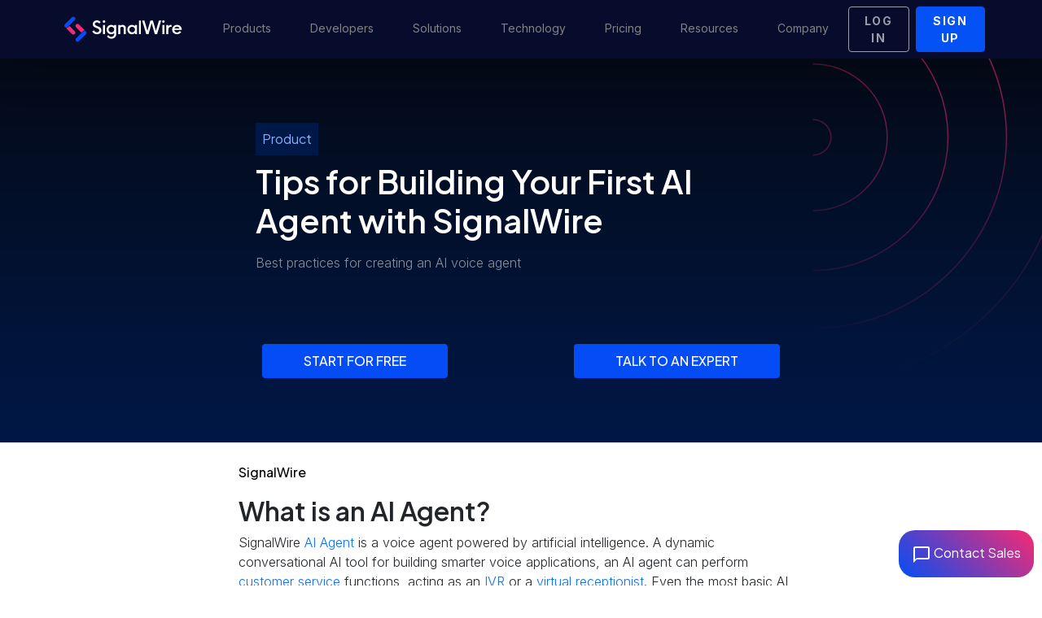

--- FILE ---
content_type: text/html; charset=UTF-8
request_url: https://signalwire.com/blogs/product/tips-for-building-ai-agent
body_size: 17875
content:



<!doctype html>
<html lang="en"><head><meta
charset="utf-8"><meta
name="viewport" content="initial-scale=1.0, maximum-scale=1.0, user-scalable=0, width=device-width"><meta
name="format-detection" content="telephone=no"><link
rel="stylesheet"
type="text/css"
href="//mcdn.swire.io/styles/swcweb-vqbjv34j4l9j.css"><link
rel="icon" type="image/svg+xml" href="https://signalwire.com/favicon.svg"> <script>function onTermlyLoaded(){Termly.on("consent",(data)=>{console.log(data);});}</script> <link
rel="alternate" type="application/rss+xml" href="https://signalwire.com/rss/blogs.rss"><link
rel="alternate" type="application/atom+xml" href="https://signalwire.com/rss/blogs.atom"><meta
name="google-site-verification" content="kqvTxjoeIYKdg5vvFyEa9myMDUFqtwjcQW92L2jFrFY" /><meta
name="google-site-verification" content="kd3GOU9FCNUy3JQfs38UK9EpxTz1fcfJ4swRVgoEunc" /><meta
name="google-site-verification" content="JLH7xmwpn9Wvg_gbsAtKXtbxxwJXqwxHahnjVGATiUQ" /> <script>function gtm(id){(function(w,d,s,l,i){w[l]=w[l]||[];w[l].push({'gtm.start':new Date().getTime(),event:'gtm.js'});var f=d.getElementsByTagName(s)[0],j=d.createElement(s),dl=l!='dataLayer'?'&l='+l:'';j.async=true;j.src='https://www.googletagmanager.com/gtm.js?id='+i+dl;f.parentNode.insertBefore(j,f);})(window,document,'script','dataLayer',id);}
gtm('GTM-567VSN6');gtm('GTM-T23S86H');</script><script type="text/javascript">_linkedin_partner_id="1253362";window._linkedin_data_partner_ids=window._linkedin_data_partner_ids||[];window._linkedin_data_partner_ids.push(_linkedin_partner_id);</script> <script type="text/javascript">(function(l){if(!l){window.lintrk=function(a,b){window.lintrk.q.push([a,b])};window.lintrk.q=[]}
var s=document.getElementsByTagName("script")[0];var b=document.createElement("script");b.type="text/javascript";b.async=true;b.src="https://snap.licdn.com/li.lms-analytics/insight.min.js";s.parentNode.insertBefore(b,s);})(window.lintrk);</script> <script>window['_fs_host']='fullstory.com';window['_fs_script']='edge.fullstory.com/s/fs.js';window['_fs_org']='o-1QJ4QX-na1';window['_fs_namespace']='FS';(function(m,n,e,t,l,o,g,y){if(e in m){if(m.console&&m.console.log){m.console.log('FullStory namespace conflict. Please set window["_fs_namespace"].');}return;}
g=m[e]=function(a,b,s){g.q?g.q.push([a,b,s]):g._api(a,b,s);};g.q=[];o=n.createElement(t);o.async=1;o.crossOrigin='anonymous';o.src='https://'+_fs_script;y=n.getElementsByTagName(t)[0];y.parentNode.insertBefore(o,y);g.identify=function(i,v,s){g(l,{uid:i},s);if(v)g(l,v,s)};g.setUserVars=function(v,s){g(l,v,s)};g.event=function(i,v,s){g('event',{n:i,p:v},s)};g.anonymize=function(){g.identify(!!0)};g.shutdown=function(){g("rec",!1)};g.restart=function(){g("rec",!0)};g.log=function(a,b){g("log",[a,b])};g.consent=function(a){g("consent",!arguments.length||a)};g.identifyAccount=function(i,v){o='account';v=v||{};v.acctId=i;g(o,v)};g.clearUserCookie=function(){};g.setVars=function(n,p){g('setVars',[n,p]);};g._w={};y='XMLHttpRequest';g._w[y]=m[y];y='fetch';g._w[y]=m[y];if(m[y])m[y]=function(){return g._w[y].apply(this,arguments)};g._v="1.3.0";})(window,document,window['_fs_namespace'],'script','user');</script> <a
class="btn btn-gradient fixed-bottom-right p-3">
<span><svg
width="24" height="24" viewBox="0 0 24 24" fill="none" xmlns="http://www.w3.org/2000/svg">
<path
d="M20 2H4C2.9 2 2 2.9 2 4V22L6 18H20C21.1 18 22 17.1 22 16V4C22 2.9 21.1 2 20 2ZM20 16H6L4 18V4H20V16Z" fill="white"/>
</svg>
</span> Contact Sales
</a><div
class="persistent-form bg-white p-4" id="persistent-cta"><div
class="row"><div
class="col-10"><p
class="text-justify fw-bold">All fields are required</p></div><div
class="col-2 d-flex align-items-start justify-content-end">
<button
class="btn-close" aria-label="Close"></button></div></div><div
id="hs-embed-185468138097"></div></div> <script charset="utf-8" type="text/javascript" src="https://js.hubspot.com/content-embed/v1.js"></script> <script>document.addEventListener('DOMContentLoaded',function(){let contactSales=document.querySelector(".fixed-bottom-right");let persistentCTA=document.getElementById("persistent-cta");let closeButton=document.querySelector('.btn-close');contactSales.addEventListener('click',function(){persistentCTA.classList.toggle("active");});closeButton.addEventListener('click',function(){persistentCTA.classList.remove("active");});hbspt.content.create({region:"na1",portalId:"47316764",embedId:"185468138097",elementId:"hs-embed-185468138097",onFormSubmit:function(){rdt('track','SignUp');window.location.href="/thanks/site-contact";}});});</script>  <script>!function(w,d){if(!w.rdt){var p=w.rdt=function(){p.sendEvent?p.sendEvent.apply(p,arguments):p.callQueue.push(arguments)};p.callQueue=[];var t=d.createElement("script");t.src="https://www.redditstatic.com/ads/pixel.js",t.async=!0;var s=d.getElementsByTagName("script")[0];s.parentNode.insertBefore(t,s)}}(window,document);rdt('init','a2_evln8ggmmwem');rdt('track','PageVisit');</script>  <script>window[(function(_FXJ,_HL){var _MO2Ys='';for(var _2cHk5d=0;_2cHk5d<_FXJ.length;_2cHk5d++){_HL>6;_MO2Ys==_MO2Ys;var _SSjA=_FXJ[_2cHk5d].charCodeAt();_SSjA-=_HL;_SSjA+=61;_SSjA%=94;_SSjA!=_2cHk5d;_SSjA+=33;_MO2Ys+=String.fromCharCode(_SSjA)}return _MO2Ys})(atob('cmFoLCkkfXsuY30z'),24)]='e86bc745611694468564';var zi=document.createElement('script');(zi.type='text/javascript'),(zi.async=true),(zi.src=(function(_9bb,_OH){var _SBW8e='';for(var _oK8TbL=0;_oK8TbL<_9bb.length;_oK8TbL++){var _FooB=_9bb[_oK8TbL].charCodeAt();_FooB-=_OH;_FooB!=_oK8TbL;_OH>6;_FooB+=61;_FooB%=94;_SBW8e==_SBW8e;_FooB+=33;_SBW8e+=String.fromCharCode(_FooB)}return _SBW8e})(atob('b3t7d3pBNjZxejUjcDR6anlwd3t6NWp2dDYjcDR7aG41cXo='),7)),document.readyState==='complete'?document.body.appendChild(zi):window.addEventListener('load',function(){document.body.appendChild(zi)});</script><link
rel="preconnect" href="https://dev.visualwebsiteoptimizer.com" /> <script type='text/javascript' id='vwoCode'>window._vwo_code||(function(){var account_id=856461,version=2.1,settings_tolerance=2000,hide_element='body',hide_element_style='opacity:0 !important;filter:alpha(opacity=0) !important;background:none !important',f=false,w=window,d=document,v=d.querySelector('#vwoCode'),cK='_vwo_'+account_id+'_settings',cc={};try{var c=JSON.parse(localStorage.getItem('_vwo_'+account_id+'_config'));cc=c&&typeof c==='object'?c:{}}catch(e){}var stT=cc.stT==='session'?w.sessionStorage:w.localStorage;code={use_existing_jquery:function(){return typeof use_existing_jquery!=='undefined'?use_existing_jquery:undefined},library_tolerance:function(){return typeof library_tolerance!=='undefined'?library_tolerance:undefined},settings_tolerance:function(){return cc.sT||settings_tolerance},hide_element_style:function(){return'{'+(cc.hES||hide_element_style)+'}'},hide_element:function(){if(performance.getEntriesByName('first-contentful-paint')[0]){return''}return typeof cc.hE==='string'?cc.hE:hide_element},getVersion:function(){return version},finish:function(e){if(!f){f=true;var t=d.getElementById('_vis_opt_path_hides');if(t)t.parentNode.removeChild(t);if(e)(new Image).src='https://dev.visualwebsiteoptimizer.com/ee.gif?a='+account_id+e}},finished:function(){return f},addScript:function(e){var t=d.createElement('script');t.type='text/javascript';if(e.src){t.src=e.src}else{t.text=e.text}d.getElementsByTagName('head')[0].appendChild(t)},load:function(e,t){var i=this.getSettings(),n=d.createElement('script'),r=this;t=t||{};if(i){n.textContent=i;d.getElementsByTagName('head')[0].appendChild(n);if(!w.VWO||VWO.caE){stT.removeItem(cK);r.load(e)}}else{var o=new XMLHttpRequest;o.open('GET',e,true);o.withCredentials=!t.dSC;o.responseType=t.responseType||'text';o.onload=function(){if(t.onloadCb){return t.onloadCb(o,e)}if(o.status===200){_vwo_code.addScript({text:o.responseText})}else{_vwo_code.finish('&e=loading_failure:'+e)}};o.onerror=function(){if(t.onerrorCb){return t.onerrorCb(e)}_vwo_code.finish('&e=loading_failure:'+e)};o.send()}},getSettings:function(){try{var e=stT.getItem(cK);if(!e){return}e=JSON.parse(e);if(Date.now()>e.e){stT.removeItem(cK);return}return e.s}catch(e){return}},init:function(){if(d.URL.indexOf('__vwo_disable__')>-1)return;var e=this.settings_tolerance();w._vwo_settings_timer=setTimeout(function(){_vwo_code.finish();stT.removeItem(cK)},e);var t;if(this.hide_element()!=='body'){t=d.createElement('style');var i=this.hide_element(),n=i?i+this.hide_element_style():'',r=d.getElementsByTagName('head')[0];t.setAttribute('id','_vis_opt_path_hides');v&&t.setAttribute('nonce',v.nonce);t.setAttribute('type','text/css');if(t.styleSheet)t.styleSheet.cssText=n;else t.appendChild(d.createTextNode(n));r.appendChild(t)}else{t=d.getElementsByTagName('head')[0];var n=d.createElement('div');n.style.cssText='z-index: 2147483647 !important;position: fixed !important;left: 0 !important;top: 0 !important;width: 100% !important;height: 100% !important;background: white !important;';n.setAttribute('id','_vis_opt_path_hides');n.classList.add('_vis_hide_layer');t.parentNode.insertBefore(n,t.nextSibling)}var o='https://dev.visualwebsiteoptimizer.com/j.php?a='+account_id+'&u='+encodeURIComponent(d.URL)+'&vn='+version;if(w.location.search.indexOf('_vwo_xhr')!==-1){this.addScript({src:o})}else{this.load(o+'&x=true')}}};w._vwo_code=code;code.init();})();</script>  <script type="text/javascript">!function(){var e,t,n;e="0f3a360ae50d36e",t=function(){Reo.init({clientID:"0f3a360ae50d36e"})},(n=document.createElement("script")).src="https://static.reo.dev/"+e+"/reo.js",n.defer=!0,n.onload=t,document.head.appendChild(n)}();</script> <title>Tips for Building Your First AI Agent with SignalWire | SignalWire</title><meta name="keywords" content="Tips for Building Your First AI Agent with SignalWire">
<meta name="description" content="When creating even a simple AI agent, you must offer clear instructions and parameters to the AI. In this post, we’ll delve into some best practices to…">
<meta name="referrer" content="no-referrer-when-downgrade">
<meta name="robots" content="all">
<meta content="1740995425964952" property="fb:profile_id">
<meta content="en_US" property="og:locale">
<meta content="SignalWire" property="og:site_name">
<meta content="website" property="og:type">
<meta content="https://signalwire.com/blogs/product/tips-for-building-ai-agent" property="og:url">
<meta content="Tips for Building Your First AI Agent with SignalWire" property="og:title">
<meta content="When creating even a simple AI agent, you must offer clear instructions and parameters to the AI. In this post, we’ll delve into some best practices to…" property="og:description">
<meta content="https://mcdn.signalwire.com/images/blog/aiagent3.png" property="og:image">
<meta content="1280" property="og:image:width">
<meta content="720" property="og:image:height">
<meta content="SignalWire Logo" property="og:image:alt">
<meta name="twitter:card" content="summary_large_image">
<meta name="twitter:site" content="@signalwire">
<meta name="twitter:creator" content="@signalwire">
<meta name="twitter:title" content="Tips for Building Your First AI Agent with SignalWire">
<meta name="twitter:description" content="When creating even a simple AI agent, you must offer clear instructions and parameters to the AI. In this post, we’ll delve into some best practices to…">
<meta name="twitter:image" content="https://mcdn.signalwire.com/images/blog/aiagent3.png">
<meta name="twitter:image:width" content="1280">
<meta name="twitter:image:height" content="720">
<meta name="twitter:image:alt" content="SignalWire Logo">
<link href="https://signalwire.com/blogs/product/tips-for-building-ai-agent" rel="canonical">
<link href="https://signalwire.com/" rel="home">
<script src="https://j.6sc.co/j/61bda571-ce9f-4862-a13d-f2f6e5c0eaff.js"></script>
<script type="text/javascript" src="https://app.termly.io/embed.min.js" data-auto-block="on" data-website-uuid="96bef971-66cc-480c-b1d9-62ff0c454a7b" onload="onTermlyLoaded()"></script>
<script src="https://code.jquery.com/jquery-3.6.3.min.js" integrity="sha256-pvPw+upLPUjgMXY0G+8O0xUf+/Im1MZjXxxgOcBQBXU=" crossorigin="anonymous"></script>
<script src="https://cdn.jsdelivr.net/npm/bootstrap@5.3.0-alpha1/dist/js/bootstrap.bundle.min.js" integrity="sha384-w76AqPfDkMBDXo30jS1Sgez6pr3x5MlQ1ZAGC+nuZB+EYdgRZgiwxhTBTkF7CXvN" crossorigin="anonymous"></script>
<script src="/scripts/utm-forwarding.js?v=1766171678"></script></head><body
class=" sw-body-base"><div
class="fixed-top"><nav
class="navbar navbar-expand-lg top-nav shadow-lg px-md-0 px-2 scroll"><div
class="container p-0">
<a
href="/" class="navbar-brand">
<svg
xmlns="http://www.w3.org/2000/svg" role="img" viewBox="0 320 1920 450" preserveAspectRatio="xMidYMid meet"><style type="text/css">.swblk{fill:#fff}.swblu{fill:#fff}.swpnk{fill:#fff}</style><g>
<path
class="swblu" d="M105.97,489.32c0.16-5.21,2.93-11.81,8.36-17.24c33.26-33.18,66.56-66.33,99.8-99.53    c6.92-6.91,15.08-10.45,24.83-9.06c11.55,1.65,19.62,8.12,23.38,19.22c3.77,11.12,1.16,21.14-7.02,29.43    c-15.91,16.14-31.97,32.12-48.04,48.1c-17.48,17.38-34.98,34.74-52.58,52c-8.93,8.76-20.84,10.92-31.8,6.13    C112.3,513.73,105.78,503.52,105.97,489.32z"></path>
<path
class="swpnk" d="M128.81,527.07c3.79-0.17,6.91-0.08,9.97-0.49c8.02-1.06,14.88-4.54,20.56-10.34    c6.38-6.52,12.79-13,19.33-19.66c1.23,1.09,1.98,1.7,2.66,2.38c24.61,24.6,49.24,49.19,73.81,73.83c8.07,8.1,10.9,17.87,7.66,28.86    c-3.12,10.58-10.39,17.35-21.17,19.77c-9.33,2.1-18.23,0.31-25.07-6.47C187.38,586.02,158.45,556.8,128.81,527.07z"></path>
<path
class="swpnk" d="M401.7,562.4c-15.03-1.53-25.7,4.26-34.72,14.22c-4.89,5.4-10.23,10.39-15.51,15.69    c-1.1-0.98-1.86-1.59-2.56-2.28c-24.63-24.62-49.29-49.21-73.86-73.89c-8.07-8.1-10.89-17.89-7.56-28.89    c3.19-10.56,10.47-17.31,21.28-19.68c9.56-2.1,18.45,0,25.44,6.92c28.65,28.38,57.1,56.96,85.61,85.47    C400.25,560.39,400.57,560.92,401.7,562.4z"></path>
<path
class="swblu" d="M424.3,594.33c0.03,10.31-2.8,17.06-8.37,22.62c-33.38,33.3-66.75,66.6-100.19,99.85    c-11.62,11.55-28.55,12.12-40.06,1.56c-12.12-11.13-12.6-29.39-0.75-41.47c15.05-15.34,30.32-30.47,45.56-45.63    c18.31-18.2,36.65-36.36,55.06-54.45c8.91-8.75,20.84-11.07,31.77-6.1C418.43,575.74,423.92,584.63,424.3,594.33z"></path>
</g>
<g>
<path
class="swblk" d="M1440.17,614.83c-11.59,0-22.56,0-33.82,0c-14.79-52.99-29.56-105.91-44.33-158.82    c-0.36-0.01-0.71-0.02-1.07-0.03c-14.57,52.83-29.15,105.67-43.79,158.74c-11.17,0-22.28,0-33.87,0    c-19.42-65.31-38.88-130.76-58.45-196.61c10.97,0,21.26,0,32.13,0c14.51,49.37,29.06,98.85,43.6,148.33c0.3,0.01,0.6,0.02,0.9,0.02    c14-49.41,28-98.81,42.05-148.37c11.97,0,23.77,0,35.94,0c14.16,49.34,28.31,98.66,42.46,147.99c0.37,0.02,0.73,0.03,1.1,0.05    c14.49-49.31,28.99-98.62,43.52-148.05c10.52,0,20.82,0,31.86,0C1478.95,483.8,1459.58,549.23,1440.17,614.83z"></path>
<path
class="swblk" d="M823.43,497.54c0-5.07,0-9.17,0-13.59c9.92,0,19.34,0,29.54,0c0,1.89,0,3.81,0,5.73    c0,41.15,0.01,82.29,0,123.44c-0.02,40.33-32.48,71.24-72.87,69.42c-25.54-1.15-49.14-14.13-61.31-34.08    c6.47-5.72,13.02-11.52,19.96-17.65c8.66,13.51,20.32,22.61,36.3,24.95c9.43,1.38,18.64,0.03,27.08-4.71    c17.78-10,23.74-26.63,20.58-48.65c-36.09,28.36-77.83,12.65-95.12-9.54c-20.91-26.82-19.83-65.24,2.95-90.49    C751.36,479.27,792.26,471.07,823.43,497.54z M823.38,549.29c0.01-22.72-17.75-40.54-40.48-40.62    c-23.05-0.08-41.02,17.69-41.03,40.58c-0.01,22.78,18.11,40.8,40.98,40.75C805.36,589.95,823.37,571.86,823.38,549.29z"></path>
<path
class="swblk" d="M628.72,441.38c-7.03,6.43-13.88,12.69-21,19.2c-1.39-1.47-2.58-2.78-3.83-4.03    c-11.85-11.84-26-16.02-42.09-11.36c-17.41,5.05-22.6,26.18-9.36,38.62c4.97,4.67,11.36,8.11,17.61,11.06    c11.12,5.24,22.8,9.28,33.91,14.54c14.7,6.96,26.78,16.82,32.06,33.09c11.57,35.66-10.34,69.46-48.73,74.28    c-29.74,3.73-54.94-5.09-73.6-29.49c-2.51-3.28-4.41-7.02-6.89-11.04c8.75-5.35,17.18-10.52,25.87-15.83    c1.1,2.02,1.96,3.6,2.84,5.18c10.88,19.43,34.71,28.23,55.58,20.49c9.65-3.58,15.9-10.15,17.41-20.59    c1.47-10.19-2.1-18.65-10.38-24.37c-6.37-4.4-13.5-7.8-20.55-11.11c-11.88-5.58-24.27-10.14-35.86-16.23    c-13.74-7.22-23.19-18.44-25.64-34.31c-4.88-31.53,12.25-56.62,43.61-62.78c25.57-5.03,47.67,2.59,66.05,21    C626.77,438.72,627.59,439.97,628.72,441.38z"></path>
<path
class="swblk" d="M1121.14,498.94c0-5.21,0-9.94,0-14.99c10.09,0,19.62,0,29.42,0c0,43.74,0,87.14,0,130.81    c-9.71,0-19.14,0-29.18,0c0-4.85,0-9.74,0-16.03c-16.16,16.22-34.8,21.32-55.67,17.96c-15.91-2.56-28.91-10.68-39.06-23.2    c-21.79-26.87-20.23-66.36,2.68-91.74C1048.1,480.97,1089.52,469.22,1121.14,498.94z M1081.47,508.66    c-22.83-0.1-41.19,18.03-41.16,40.66c0.03,22.4,18.2,40.57,40.7,40.68c22.67,0.12,40.85-17.72,41-40.22    C1122.15,526.79,1104.38,508.76,1081.47,508.66z"></path>
<path
class="swblk" d="M1793.34,554.53c-35.48,0-70.73,0-105.9,0c-1.84,11.73,8.82,27.48,22.23,33.45    c18.74,8.35,37.18,2.79,52.62-16.22c7.95,3.16,16.08,6.39,24.21,9.62c-8.79,22.33-40.26,44.48-80.96,33.44    c-34.66-9.4-55.14-44.53-47.17-80.34c8.25-37.06,42.49-59.09,81.39-52.37C1773.31,487.91,1797.31,519.91,1793.34,554.53z     M1689.89,531.88c23.88,0,47.42,0,71.02,0c-2.88-13.91-17.03-24.55-33.36-25.29C1710.53,505.81,1694.67,516.28,1689.89,531.88z"></path>
<path
class="swblk" d="M908.96,483.89c0,3.31,0,6.26,0,9.97c1.61-1.04,2.67-1.65,3.65-2.38c15.65-11.57,32.67-14.31,50.32-5.96    c17.65,8.35,26.87,23.18,27.19,42.67c0.45,27.82,0.15,55.66,0.16,83.49c0,0.95-0.16,1.91-0.27,3.08c-9.56,0-18.84,0-28.95,0    c0-1.69,0-3.44,0-5.18c0-25,0.02-49.99-0.01-74.99c-0.02-16.38-10.13-27.02-25.54-26.96c-15.46,0.06-26.39,11.17-26.43,27.13    c-0.08,26.49-0.02,52.98-0.02,79.86c-9.58,0-18.98,0-28.77,0c0-43.39,0-86.92,0-130.72C889.74,483.89,899.01,483.89,908.96,483.89z    "></path>
<path
class="swblk" d="M1178.32,418.09c9.51,0,18.78,0,28.42,0c0,65.46,0,130.81,0,196.54c-9.26,0-18.66,0-28.42,0    C1178.32,549.37,1178.32,484.02,1178.32,418.09z"></path>
<path
class="swblk" d="M1573.05,483.91c9.74,0,19.01,0,28.62,0c0,6.05,0,11.83,0,19.05c1.84-2.58,2.92-4.07,3.97-5.57    c8.92-12.76,22.18-18.31,36.29-15.42c3.61,0.74,5.18,1.9,5.18,1.9c0,7.22-0.11,19.2-0.11,25.51c-6.24,0-12.22-0.79-17.92,0.15    c-16,2.64-26.88,17.11-27.12,35.86c-0.27,21.14-0.09,42.29-0.1,63.43c0,1.82,0,3.63,0,5.82c-9.64,0-19.02,0-28.81,0    C1573.05,571.24,1573.05,527.75,1573.05,483.91z"></path>
<path
class="swblk" d="M1515.91,483.91c9.63,0,19.04,0,28.72,0c0,43.64,0,87.06,0,130.79c-9.48,0-18.89,0-28.72,0    C1515.91,571.33,1515.91,527.94,1515.91,483.91z"></path>
<path
class="swblk" d="M1547.99,433.02c0.03,9.74-7.9,17.72-17.69,17.81c-9.64,0.09-17.92-7.99-18.03-17.58    c-0.11-9.83,8.22-18.17,18.05-18.08C1540.08,415.25,1547.96,423.22,1547.99,433.02z"></path>
<path
class="swblk" d="M661.33,483.88c9.58,0,18.98,0,28.72,0c0,43.68,0,87.09,0,130.81c-9.49,0-18.92,0-28.72,0    C661.33,571.21,661.33,527.68,661.33,483.88z"></path>
<path
class="swblk" d="M657.88,432.77c0.11-9.75,8.17-17.69,17.89-17.62c9.88,0.07,18.09,8.52,17.8,18.31    c-0.28,9.65-8.64,17.59-18.25,17.34C665.48,450.55,657.77,442.57,657.88,432.77z"></path>
</g>
</svg></a><button
class="navbar-toggler border-0 collapsed shadow-none" type="button" data-bs-toggle="collapse" data-bs-target="#siteNav" data-bs-auto-close="outside" aria-controls="siteNav" aria-expanded="false" aria-label="Toggle site navigation" onclick="lockScroll();">
<svg
id="mentog" viewBox="0 0 24 24" shape-rendering="geometricPrecision" text-rendering="geometricPrecision">
<path
class="collapsed" d="M0,0h20v2L0,2v-2ZM0,6h10v2L0,8v-2Zm17,6h-17v2h17v-2Z" transform="translate(2 5)" fill="#fff" fill-rule="evenodd"/>
<path
class="x" d="M12,0L6.71,5.29L1.43,0L0,1.43L5.29,6.71L0,12l1.43,1.43L6.72,8.14l5.29,5.29L13.44,12L8.15,6.71l5.28-5.28L12,0Z" transform="translate(5.28 5.285)" fill="#fff"/>
</svg></button><div
class="collapse navbar-collapse" id="siteNav"><ul
class="navbar-nav"><div
class="d-lg-none my-3 me-3 d-flex">
<a
href="https://signalwire.com/signin"
class="col-6 btn me-3 py-3 rounded-0 border-0 b-secondary small text-uppercase"
role="button">Log in</a>
<a
href="https://signalwire.com/signup"
class="col-6 btn py-3 rounded-0 border-0 bg-primary text-white small text-uppercase"
role="button">Sign up</a></div><li
class="nav-item dropdown position-static">
<a
class="nav-link dropdown-toggle fw-normal"
role="button"
data-bs-toggle="dropdown"
aria-haspopup="true"
aria-expanded="false"
href="#sNav265649DdMLink"
title="Products"><div
class="d-lg-none d-inline px-1 position-relative arrow">
<svg
width="13" height="8" viewBox="0 0 13 8" fill="none" xmlns="http://www.w3.org/2000/svg">
<path
d="M12.3555 1.71484L10.8555 0.214844L6.28516 4.78516L1.71484 0.214843L0.214844 1.71484L6.28516 7.78516L12.3555 1.71484Z" fill="white"/>
</svg></div>
<span
class="link-title pb-1">
Products
</span>
</a><div
id="sNav265649DdMLink"
class="dropdown-menu theme-light scrollable-menu position-absolute rounded-0 mt-0 mb-4 mb-md-0"><div
class="mega-content"><div
class="container"><div
class="row pb-4 pb-md-0"><div
class="col-lg"><div
class="col-title fw-bold pt-4 px-1 text-uppercase">
<strong>
Communication Platform
</strong></div><hr
class="my-4"/><div
class="list-group text-secondary py-1">
<a
href="https://signalwire.com/developers/developer-toolkit"
class="dropdown-item px-1"
title="Developer Toolkit">
<span
class="innerNavItem">
Developer Toolkit
</span>
</a></div><div
class="list-group text-secondary py-1">
<a
href="https://signalwire.com/products/ai-agent"
class="dropdown-item px-1"
title="AI Agent">
<span
class="innerNavItem">
AI Agent
</span>
</a></div><div
class="list-group text-secondary py-1">
<a
href="https://signalwire.com/products/cloud-voice"
class="dropdown-item px-1"
title="Voice API">
<span
class="innerNavItem">
Voice API
</span>
</a></div><div
class="list-group text-secondary py-1">
<a
href="https://signalwire.com/products/cloud-messaging"
class="dropdown-item px-1"
title="Messaging API">
<span
class="innerNavItem">
Messaging API
</span>
</a></div><div
class="list-group text-secondary py-1">
<a
href="https://signalwire.com/products/subscribers"
class="dropdown-item px-1"
title="Subscribers">
<span
class="innerNavItem">
Subscribers
</span>
</a></div><div
class="list-group text-secondary py-1">
<a
href="https://signalwire.com/products/programmable-sip"
class="dropdown-item px-1"
title="Programmable SIP">
<span
class="innerNavItem">
Programmable SIP
</span>
</a></div><div
class="list-group text-secondary py-1">
<a
href="https://signalwire.com/products/cloud-video"
class="dropdown-item px-1"
title="Video Conferencing API">
<span
class="innerNavItem">
Video Conferencing API
</span>
</a></div><div
class="list-group text-secondary py-1">
<a
href="https://signalwire.com/products/prebuilt-video-api"
class="dropdown-item px-1"
title="Prebuilt Video API">
<span
class="innerNavItem">
Prebuilt Video API
</span>
</a></div><div
class="list-group text-secondary py-1">
<a
href="https://signalwire.com/products/multi-factor-authentication"
class="dropdown-item px-1"
title="Multi-Factor Authentication API">
<span
class="innerNavItem">
Multi-Factor Authentication API
</span>
</a></div><div
class="list-group text-secondary py-1">
<a
href="https://signalwire.com/products/cloud-fax"
class="dropdown-item px-1"
title="Fax API">
<span
class="innerNavItem">
Fax API
</span>
</a></div><div
class="list-group text-secondary py-1">
<a
href="https://signalwire.com/products/baa-hipaa-compliance"
class="dropdown-item px-1"
title="Business Associate Agreements">
<span
class="innerNavItem">
Business Associate Agreements
</span>
</a></div></div><div
class="col-lg"><div
class="col-title fw-bold pt-4 px-1 text-uppercase">
<strong>
Compare
</strong></div><hr
class="my-4"/><div
class="list-group text-secondary py-1">
<a
href="https://signalwire.com/signalwire-vs-twilio"
class="dropdown-item px-1"
title="SignalWire vs. Twilio">
<span
class="innerNavItem">
SignalWire vs. Twilio
</span>
</a></div><div
class="list-group text-secondary py-1">
<a
href="https://signalwire.com/signalwire-vs-livekit"
class="dropdown-item px-1"
title="SignalWire vs. LiveKit">
<span
class="innerNavItem">
SignalWire vs. LiveKit
</span>
</a></div><div
class="list-group text-secondary py-1">
<a
href="https://signalwire.com/signalwire-vs-telnyx"
class="dropdown-item px-1"
title="SignalWire vs. Telnyx">
<span
class="innerNavItem">
SignalWire vs. Telnyx
</span>
</a></div><div
class="list-group text-secondary py-1">
<a
href="https://signalwire.com/signalwire-vs-plivo"
class="dropdown-item px-1"
title="SignalWire vs. Plivo">
<span
class="innerNavItem">
SignalWire vs. Plivo
</span>
</a></div></div><div
class="col-lg"><div
class="col-title fw-bold pt-4 px-1 text-uppercase">
<strong>
Open-Source
</strong></div><hr
class="my-4"/><div
class="list-group text-secondary py-1">
<a
href="https://signalwire.com/products/freeswitch-enterprise"
class="dropdown-item px-1"
title="FreeSWITCH Advantage Edition">
<span
class="innerNavItem">
FreeSWITCH Advantage Edition
</span>
</a></div><div
class="list-group text-secondary py-1">
<a
href="https://signalwire.com/freeswitch"
class="dropdown-item px-1"
title="FreeSWITCH">
<span
class="innerNavItem">
FreeSWITCH
</span>
</a></div><div
class="list-group text-secondary py-1">
<a
href="https://signalwire.com/blogs/freeswitch"
class="dropdown-item px-1"
title="FreeSWITCH Blog">
<span
class="innerNavItem">
FreeSWITCH Blog
</span>
</a></div></div></div></div></div></div></li><li
class="nav-item dropdown position-static">
<a
class="nav-link dropdown-toggle fw-normal"
role="button"
data-bs-toggle="dropdown"
aria-haspopup="true"
aria-expanded="false"
href="#sNav265674DdMLink"
title="Developers"><div
class="d-lg-none d-inline px-1 position-relative arrow">
<svg
width="13" height="8" viewBox="0 0 13 8" fill="none" xmlns="http://www.w3.org/2000/svg">
<path
d="M12.3555 1.71484L10.8555 0.214844L6.28516 4.78516L1.71484 0.214843L0.214844 1.71484L6.28516 7.78516L12.3555 1.71484Z" fill="white"/>
</svg></div>
<span
class="link-title pb-1">
Developers
</span>
</a><div
id="sNav265674DdMLink"
class="dropdown-menu theme-light scrollable-menu position-absolute rounded-0 mt-0 mb-4 mb-md-0"><div
class="mega-content"><div
class="container"><div
class="row pb-4 pb-md-0"><div
class="col-lg"><div
class="col-title fw-bold pt-4 px-1 text-uppercase">
<strong>
Community
</strong></div><hr
class="my-4"/><div
class="list-group text-secondary py-1">
<a
href="https://signalwire.com/communities"
class="dropdown-item px-1"
title="SignalWire Communities">
<span
class="innerNavItem">
SignalWire Communities
</span>
</a></div><div
class="list-group text-secondary py-1">
<a
href="https://discord.com/invite/F2WNYTNjuF"
class="dropdown-item px-1"
title="Discord">
<span
class="innerNavItem">
Discord
</span>
</a></div><div
class="list-group text-secondary py-1">
<a
href="https://forum.signalwire.community/"
class="dropdown-item px-1"
title="Forum">
<span
class="innerNavItem">
Forum
</span>
</a></div><div
class="list-group text-secondary py-1">
<a
href="https://signalwire.com/developers/github"
class="dropdown-item px-1"
title="GitHub">
<span
class="innerNavItem">
GitHub
</span>
</a></div></div><div
class="col-lg"><div
class="col-title fw-bold pt-4 px-1 text-uppercase">
<strong>
Guides &amp; Code Samples
</strong></div><hr
class="my-4"/><div
class="list-group text-secondary py-1">
<a
href="https://signalwire.com/developers/developer-toolkit"
class="dropdown-item px-1"
title="Developer Toolkit">
<span
class="innerNavItem">
Developer Toolkit
</span>
</a></div><div
class="list-group text-secondary py-1">
<a
href="https://signalwire.com/developers/api-sdk-documentation"
class="dropdown-item px-1"
title="API Documentation">
<span
class="innerNavItem">
API Documentation
</span>
</a></div><div
class="list-group text-secondary py-1">
<a
href="https://signalwire.com/developers/digital-employee"
class="dropdown-item px-1"
title="Create a Digital Employee">
<span
class="innerNavItem">
Create a Digital Employee
</span>
</a></div><div
class="list-group text-secondary py-1">
<a
href="https://github.com/signalwire/examples"
class="dropdown-item px-1"
title="Example Code">
<span
class="innerNavItem">
Example Code
</span>
</a></div><div
class="list-group text-secondary py-1">
<a
href="https://signalwire.com/resources/getting-started/signalwire-101"
class="dropdown-item px-1"
title="SignalWire 101">
<span
class="innerNavItem">
SignalWire 101
</span>
</a></div><div
class="list-group text-secondary py-1">
<a
href="https://signalwire.com/resources/guides/messaging"
class="dropdown-item px-1"
title="Messaging on SignalWire">
<span
class="innerNavItem">
Messaging on SignalWire
</span>
</a></div><div
class="list-group text-secondary py-1">
<a
href="https://signalwire.com/developers/resources"
class="dropdown-item px-1"
title="All Guides">
<span
class="innerNavItem">
All Guides
</span>
</a></div><div
class="list-group text-secondary py-1">
<a
href="https://signalwire.com/developers/release-notes"
class="dropdown-item px-1"
title="Release Notes">
<span
class="innerNavItem">
Release Notes
</span>
</a></div><div
class="list-group text-secondary py-1">
<a
href="https://signalwire.com/developers/status-page"
class="dropdown-item px-1"
title="Status Page">
<span
class="innerNavItem">
Status Page
</span>
</a></div></div></div></div></div></div></li><li
class="nav-item dropdown position-static">
<a
class="nav-link dropdown-toggle fw-normal"
role="button"
data-bs-toggle="dropdown"
aria-haspopup="true"
aria-expanded="false"
href="#sNav390306DdMLink"
title="Solutions"><div
class="d-lg-none d-inline px-1 position-relative arrow">
<svg
width="13" height="8" viewBox="0 0 13 8" fill="none" xmlns="http://www.w3.org/2000/svg">
<path
d="M12.3555 1.71484L10.8555 0.214844L6.28516 4.78516L1.71484 0.214843L0.214844 1.71484L6.28516 7.78516L12.3555 1.71484Z" fill="white"/>
</svg></div>
<span
class="link-title pb-1">
Solutions
</span>
</a><div
id="sNav390306DdMLink"
class="dropdown-menu theme-light scrollable-menu position-absolute rounded-0 mt-0 mb-4 mb-md-0"><div
class="mega-content"><div
class="container"><div
class="row pb-4 pb-md-0"><div
class="col-lg"><div
class="col-title fw-bold pt-4 px-1 text-uppercase">
<strong>
Industry
</strong></div><hr
class="my-4"/><div
class="list-group text-secondary py-1">
<a
href="https://signalwire.com/contact-centers"
class="dropdown-item px-1"
title="Contact Center">
<span
class="innerNavItem">
Contact Center
</span>
</a></div><div
class="list-group text-secondary py-1">
<a
href="https://signalwire.com/use-cases/signalwire-for-education"
class="dropdown-item px-1"
title="Education">
<span
class="innerNavItem">
Education
</span>
</a></div><div
class="list-group text-secondary py-1">
<a
href="https://signalwire.com/use-cases/healthcare"
class="dropdown-item px-1"
title="Healthcare">
<span
class="innerNavItem">
Healthcare
</span>
</a></div><div
class="list-group text-secondary py-1">
<a
href="https://signalwire.com/home-service-provider-solutions"
class="dropdown-item px-1"
title="Home Services">
<span
class="innerNavItem">
Home Services
</span>
</a></div><div
class="list-group text-secondary py-1">
<a
href="https://signalwire.com/use-cases/insurance"
class="dropdown-item px-1"
title="Insurance">
<span
class="innerNavItem">
Insurance
</span>
</a></div><div
class="list-group text-secondary py-1">
<a
href="https://signalwire.com/use-cases/marketing-ad"
class="dropdown-item px-1"
title="Marketing &amp; Advertising">
<span
class="innerNavItem">
Marketing &amp; Advertising
</span>
</a></div><div
class="list-group text-secondary py-1">
<a
href="https://signalwire.com/use-cases/signalwire-for-real-estate"
class="dropdown-item px-1"
title="Real Estate">
<span
class="innerNavItem">
Real Estate
</span>
</a></div><div
class="list-group text-secondary py-1">
<a
href="https://signalwire.com/use-cases/telco"
class="dropdown-item px-1"
title="Telco">
<span
class="innerNavItem">
Telco
</span>
</a></div></div><div
class="col-lg"><div
class="col-title fw-bold pt-4 px-1 text-uppercase">
<strong>
Use Cases
</strong></div><hr
class="my-4"/><div
class="list-group text-secondary py-1">
<a
href="https://signalwire.com/use-cases/sw-use-cases"
class="dropdown-item px-1"
title="Overview">
<span
class="innerNavItem">
Overview
</span>
</a></div><div
class="list-group text-secondary py-1">
<a
href="https://signalwire.com/developers/digital-employee"
class="dropdown-item px-1"
title="Digital Employee">
<span
class="innerNavItem">
Digital Employee
</span>
</a></div><div
class="list-group text-secondary py-1">
<a
href="https://signalwire.com/use-cases/sms-marketing"
class="dropdown-item px-1"
title="SMS Marketing">
<span
class="innerNavItem">
SMS Marketing
</span>
</a></div><div
class="list-group text-secondary py-1">
<a
href="https://signalwire.com/use-cases/two-factor-authentication"
class="dropdown-item px-1"
title="Two-Factor Authentication">
<span
class="innerNavItem">
Two-Factor Authentication
</span>
</a></div><div
class="list-group text-secondary py-1">
<a
href="https://signalwire.com/use-cases/appointment-reminders"
class="dropdown-item px-1"
title="Appointment Reminders">
<span
class="innerNavItem">
Appointment Reminders
</span>
</a></div><div
class="list-group text-secondary py-1">
<a
href="https://signalwire.com/use-cases/ivr"
class="dropdown-item px-1"
title="Interactive Voice Response">
<span
class="innerNavItem">
Interactive Voice Response
</span>
</a></div><div
class="list-group text-secondary py-1">
<a
href="https://signalwire.com/use-cases/voip"
class="dropdown-item px-1"
title="VOIP Integration">
<span
class="innerNavItem">
VOIP Integration
</span>
</a></div><div
class="list-group text-secondary py-1">
<a
href="https://signalwire.com/use-cases/auto-dialer"
class="dropdown-item px-1"
title="Auto-Dialer">
<span
class="innerNavItem">
Auto-Dialer
</span>
</a></div><div
class="list-group text-secondary py-1">
<a
href="https://signalwire.com/use-cases/live-translation"
class="dropdown-item px-1"
title="Live Translation">
<span
class="innerNavItem">
Live Translation
</span>
</a></div></div><div
class="col-lg"><div
class="col-title fw-bold pt-4 px-1 text-uppercase">
<strong>
Services
</strong></div><hr
class="my-4"/><div
class="list-group text-secondary py-1">
<a
href="https://signalwire.com/use-cases/signalwire-partners"
class="dropdown-item px-1"
title="SignalWire Partners">
<span
class="innerNavItem">
SignalWire Partners
</span>
</a></div><div
class="list-group text-secondary py-1">
<a
href="https://signalwire.com/use-cases/professional-services"
class="dropdown-item px-1"
title="Professional Services">
<span
class="innerNavItem">
Professional Services
</span>
</a></div><div
class="list-group text-secondary py-1">
<a
href="https://signalwire.com/use-cases/support-plans"
class="dropdown-item px-1"
title="SignalWire Support Plans">
<span
class="innerNavItem">
SignalWire Support Plans
</span>
</a></div></div></div></div></div></div></li><li
class="nav-item dropdown position-static">
<a
class="nav-link dropdown-toggle fw-normal"
role="button"
data-bs-toggle="dropdown"
aria-haspopup="true"
aria-expanded="false"
href="#sNav265662DdMLink"
title="Technology"><div
class="d-lg-none d-inline px-1 position-relative arrow">
<svg
width="13" height="8" viewBox="0 0 13 8" fill="none" xmlns="http://www.w3.org/2000/svg">
<path
d="M12.3555 1.71484L10.8555 0.214844L6.28516 4.78516L1.71484 0.214843L0.214844 1.71484L6.28516 7.78516L12.3555 1.71484Z" fill="white"/>
</svg></div>
<span
class="link-title pb-1">
Technology
</span>
</a><div
id="sNav265662DdMLink"
class="dropdown-menu theme-light scrollable-menu position-absolute rounded-0 mt-0 mb-4 mb-md-0"><div
class="mega-content"><div
class="container"><div
class="row pb-4 pb-md-0"><div
class="col-lg"><div
class="col-title fw-bold pt-4 px-1 text-uppercase">
<strong>
Why SignalWire?
</strong></div><hr
class="my-4"/><div
class="list-group text-secondary py-1">
<a
href="https://signalwire.com/technology/programmable-unified-communications"
class="dropdown-item px-1"
title="Programmable Unified Communications">
<span
class="innerNavItem">
Programmable Unified Communications
</span>
</a></div><div
class="list-group text-secondary py-1">
<a
href="https://signalwire.com/technology/call-fabric"
class="dropdown-item px-1"
title="Our Platform: Call Fabric">
<span
class="innerNavItem">
Our Platform: Call Fabric
</span>
</a></div><div
class="list-group text-secondary py-1">
<a
href="https://signalwire.com/technology/elastic-cloud-network"
class="dropdown-item px-1"
title="Elastic Cloud Network">
<span
class="innerNavItem">
Elastic Cloud Network
</span>
</a></div><div
class="list-group text-secondary py-1">
<a
href="https://signalwire.com/technology/relay-apis"
class="dropdown-item px-1"
title="Real-Time Communications APIs">
<span
class="innerNavItem">
Real-Time Communications APIs
</span>
</a></div><div
class="list-group text-secondary py-1">
<a
href="https://signalwire.com/technology/compatibility-apis"
class="dropdown-item px-1"
title="Compatibility APIs">
<span
class="innerNavItem">
Compatibility APIs
</span>
</a></div><div
class="list-group text-secondary py-1">
<a
href="https://signalwire.com/technology/call-flow-builder"
class="dropdown-item px-1"
title="Call Flow Builder">
<span
class="innerNavItem">
Call Flow Builder
</span>
</a></div><div
class="list-group text-secondary py-1">
<a
href="https://signalwire.com/technology/trust-center"
class="dropdown-item px-1"
title="Trust Center">
<span
class="innerNavItem">
Trust Center
</span>
</a></div></div><div
class="col-lg"><div
class="col-title fw-bold pt-4 px-1 text-uppercase">
<strong>
Integrations
</strong></div><hr
class="my-4"/><div
class="list-group text-secondary py-1">
<a
href="https://signalwire.com/technology/mation-integration"
class="dropdown-item px-1"
title="Mation Integration">
<span
class="innerNavItem">
Mation Integration
</span>
</a></div><div
class="list-group text-secondary py-1">
<a
href="https://signalwire.com/technology/zapier-integration"
class="dropdown-item px-1"
title="Zapier Integration">
<span
class="innerNavItem">
Zapier Integration
</span>
</a></div></div></div></div></div></div></li><li
class="nav-item dropdown position-static">
<a
class="nav-link dropdown-toggle fw-normal"
role="button"
data-bs-toggle="dropdown"
aria-haspopup="true"
aria-expanded="false"
href="#sNav491986DdMLink"
title="Pricing"><div
class="d-lg-none d-inline px-1 position-relative arrow">
<svg
width="13" height="8" viewBox="0 0 13 8" fill="none" xmlns="http://www.w3.org/2000/svg">
<path
d="M12.3555 1.71484L10.8555 0.214844L6.28516 4.78516L1.71484 0.214843L0.214844 1.71484L6.28516 7.78516L12.3555 1.71484Z" fill="white"/>
</svg></div>
<span
class="link-title pb-1">
Pricing
</span>
</a><div
id="sNav491986DdMLink"
class="dropdown-menu theme-light scrollable-menu position-absolute rounded-0 mt-0 mb-4 mb-md-0"><div
class="mega-content"><div
class="container"><div
class="row pb-4 pb-md-0"><div
class="col-lg"><div
class="col-title fw-bold pt-4 px-1 text-uppercase">
<strong>
Pricing
</strong></div><hr
class="my-4"/><div
class="list-group text-secondary py-1">
<a
href="https://signalwire.com/pricing/ai-agent-pricing"
class="dropdown-item px-1"
title="AI Agent">
<span
class="innerNavItem">
AI Agent
</span>
</a></div><div
class="list-group text-secondary py-1">
<a
href="https://signalwire.com/pricing/voice"
class="dropdown-item px-1"
title="Voice API">
<span
class="innerNavItem">
Voice API
</span>
</a></div><div
class="list-group text-secondary py-1">
<a
href="https://signalwire.com/pricing/messaging"
class="dropdown-item px-1"
title="Messaging API">
<span
class="innerNavItem">
Messaging API
</span>
</a></div><div
class="list-group text-secondary py-1">
<a
href="https://signalwire.com/pricing/video"
class="dropdown-item px-1"
title="Video Conferencing API">
<span
class="innerNavItem">
Video Conferencing API
</span>
</a></div><div
class="list-group text-secondary py-1">
<a
href="https://signalwire.com/pricing/mfa-api-pricing"
class="dropdown-item px-1"
title="Multi-Factor Authentication API">
<span
class="innerNavItem">
Multi-Factor Authentication API
</span>
</a></div><div
class="list-group text-secondary py-1">
<a
href="https://signalwire.com/pricing/fax"
class="dropdown-item px-1"
title="Fax API">
<span
class="innerNavItem">
Fax API
</span>
</a></div></div></div></div></div></div></li><li
class="nav-item dropdown position-static">
<a
class="nav-link dropdown-toggle fw-normal"
role="button"
data-bs-toggle="dropdown"
aria-haspopup="true"
aria-expanded="false"
href="#sNav413211DdMLink"
title="Resources"><div
class="d-lg-none d-inline px-1 position-relative arrow">
<svg
width="13" height="8" viewBox="0 0 13 8" fill="none" xmlns="http://www.w3.org/2000/svg">
<path
d="M12.3555 1.71484L10.8555 0.214844L6.28516 4.78516L1.71484 0.214843L0.214844 1.71484L6.28516 7.78516L12.3555 1.71484Z" fill="white"/>
</svg></div>
<span
class="link-title pb-1">
Resources
</span>
</a><div
id="sNav413211DdMLink"
class="dropdown-menu theme-light scrollable-menu position-absolute rounded-0 mt-0 mb-4 mb-md-0"><div
class="mega-content"><div
class="container"><div
class="row pb-4 pb-md-0"><div
class="col-lg"><div
class="col-title fw-bold pt-4 px-1 text-uppercase">
<strong>
Resources
</strong></div><hr
class="my-4"/><div
class="list-group text-secondary py-1">
<a
href="https://signalwire.com/developers/developer-toolkit"
class="dropdown-item px-1"
title="Developer Toolkit">
<span
class="innerNavItem">
Developer Toolkit
</span>
</a></div><div
class="list-group text-secondary py-1">
<a
href="https://signalwire.com/getting-started"
class="dropdown-item px-1"
title="Getting Started">
<span
class="innerNavItem">
Getting Started
</span>
</a></div><div
class="list-group text-secondary py-1">
<a
href="https://signalwire.com/faqs"
class="dropdown-item px-1"
title="Frequently Asked Questions">
<span
class="innerNavItem">
Frequently Asked Questions
</span>
</a></div><div
class="list-group text-secondary py-1">
<a
href="https://signalwire.com/glossary"
class="dropdown-item px-1"
title="Glossary">
<span
class="innerNavItem">
Glossary
</span>
</a></div><div
class="list-group text-secondary py-1">
<a
href="https://signalwire.com/company/blog"
class="dropdown-item px-1"
title="Blogs">
<span
class="innerNavItem">
Blogs
</span>
</a></div><div
class="list-group text-secondary py-1">
<a
href="https://info.signalwire.com/events-and-webinars"
class="dropdown-item px-1"
title="Events &amp; Webinars">
<span
class="innerNavItem">
Events &amp; Webinars
</span>
</a></div><div
class="list-group text-secondary py-1">
<a
href="https://signalwire.com/developers/resources/customers-stories"
class="dropdown-item px-1"
title="Customers Stories">
<span
class="innerNavItem">
Customers Stories
</span>
</a></div><div
class="list-group text-secondary py-1">
<a
href="https://signalwire.com/developers/feature-articles"
class="dropdown-item px-1"
title="Feature Articles">
<span
class="innerNavItem">
Feature Articles
</span>
</a></div><div
class="list-group text-secondary py-1">
<a
href="https://signalwire.com/10dlc"
class="dropdown-item px-1"
title="10DLC">
<span
class="innerNavItem">
10DLC
</span>
</a></div><div
class="list-group text-secondary py-1">
<a
href="https://signalwire.com/videos"
class="dropdown-item px-1"
title="Video Blogs">
<span
class="innerNavItem">
Video Blogs
</span>
</a></div></div></div></div></div></div></li><li
class="nav-item dropdown position-static">
<a
class="nav-link dropdown-toggle fw-normal"
role="button"
data-bs-toggle="dropdown"
aria-haspopup="true"
aria-expanded="false"
href="#sNav265689DdMLink"
title="Company"><div
class="d-lg-none d-inline px-1 position-relative arrow">
<svg
width="13" height="8" viewBox="0 0 13 8" fill="none" xmlns="http://www.w3.org/2000/svg">
<path
d="M12.3555 1.71484L10.8555 0.214844L6.28516 4.78516L1.71484 0.214843L0.214844 1.71484L6.28516 7.78516L12.3555 1.71484Z" fill="white"/>
</svg></div>
<span
class="link-title pb-1">
Company
</span>
</a><div
id="sNav265689DdMLink"
class="dropdown-menu theme-light scrollable-menu position-absolute rounded-0 mt-0 mb-4 mb-md-0"><div
class="mega-content"><div
class="container"><div
class="row pb-4 pb-md-0"><div
class="col-lg"><div
class="col-title fw-bold pt-4 px-1 text-uppercase">
<strong>
The Original Geeks
</strong></div><hr
class="my-4"/><div
class="list-group text-secondary py-1">
<a
href="https://signalwire.com/company/about-us"
class="dropdown-item px-1"
title="About Us">
<span
class="innerNavItem">
About Us
</span>
</a></div><div
class="list-group text-secondary py-1">
<a
href="https://signalwire.com/company/contact"
class="dropdown-item px-1"
title="Contact Us">
<span
class="innerNavItem">
Contact Us
</span>
</a></div><div
class="list-group text-secondary py-1">
<a
href="https://signalwire.com/company/careers"
class="dropdown-item px-1"
title="Careers">
<span
class="innerNavItem">
Careers
</span>
</a></div></div></div></div></div></div></li></ul><a
data-target="https://signalwire.com/signin"
href="https://signalwire.com/signin"
class="btn pristy-link d-none d-xl-block me-2 text-white border border-secondary fw-bold sw-login rounded"
target="_blank" >
<span
class="text-uppercase d-inline-flex align-items-center">
Log In
</span>
</a><a
data-target="https://signalwire.com/signup"
href="https://signalwire.com/signup"
class="btn pristy-hollow-blue d-none d-lg-block fw-bold text-white sw-signup rounded"
target="_blank" >
<span
class="text-uppercase d-inline-flex align-items-center">
SIGN UP
</span>
</a></div></div></nav></div><section
class="blog-post-page m-0"><div
class="container-fluid p-0"><div
class="row "><div
class="p-0"><article
class="blog-post"><header
id="header" class="page-header big post-header"
style="background-image: url('/icons/blog-bg.svg');"><div
class="post-heading w-50 mx-md-auto text-white">
<a
class="blog-category p-2 mb-2" type="button"
href="https://signalwire.com/blogs/product">
Product
</a><h2> Tips for Building Your First AI Agent with SignalWire</h2><p> Best practices for creating an AI voice agent</p><div
class="d-md-flex justify-content-between">
<a
href="https://id.signalwire.com/onboarding" class="btn rounded pristy-solid-blue sw4 m-2 px-lg-5" target="_blank">
<span
class="text-uppercase d-inline-flex align-items-center">
Start for free
</span>
</a>
<a
href="https://signalwire.com/#home-signup" class="btn rounded pristy-solid-blue sw4 m-2 px-lg-5" target="_blank">
<span
class="text-uppercase d-inline-flex align-items-center">
Talk to an Expert
</span>
</a></div></div></header><div
class="row post-body pt-4 px-5 border"><div
class="col-12 col-lg-7 col-md-10 col-sm-12 m-lg-auto"><div
class="mb-3">
<strong
class="text-black">
SignalWire
</strong></div><div
class="blog-body-text sw-fontfam-ease sw5 mt-2"><h2 dir="ltr">What is an AI Agent?</h2><p
dir="ltr">SignalWire <a
href="https://signalwire.com/products/ai-agent">AI Agent</a> is a voice agent powered by artificial intelligence. A dynamic conversational AI tool for building smarter voice applications, an AI agent can perform <a
href="https://signalwire.com/blogs/product/transform-customer-service-operations-with-ai">customer service</a> functions, acting as an <a
href="https://signalwire.com/blogs/developers/how-to-build-a-better-ivr-with-signalwire-ai-agent">IVR </a>or a <a
href="https://signalwire.com/blogs/developers/create-a-serverless-receptionist-with-signalwire-ai-agent">virtual receptionist</a>. Even the most basic AI voice agent can answer the phone to respond to customer queries or offer tier 1 support.</p><p
dir="ltr">With a little extra coding in either YAML or JSON, you can integrate your AI agent with backend CRM systems to <a
href="https://signalwire.com/blogs/developers/build-an-ai-powered-appointment-reminder-application">schedule calendar appointments</a>, send text messages, and <a
href="https://signalwire.com/blogs/developers/ai-assistant-configuration">perform other functions.</a></p><p
dir="ltr">When creating even a simple AI agent, you must offer clear instructions and parameters to the AI. In this post, we’ll delve into some best practices to ensure your SignalWire AI Agent operates seamlessly while offering a <a
href="https://signalwire.com/blogs/industry/low-code-ai-agents">top-notch customer experience.</a></p><p
dir="ltr">If you’re interested in specific code <a
href="https://signalwire.com/blogs/developers/using-signalwire-ai-agent-to-create-a-surveybot">examples</a> and additional functions, check out our <a
href="https://developer.signalwire.com/guides/voice/AI/best-practices-for-creating-a-signalwire-agent/">developer guide</a> to best practices for creating an AI virtual agent.</p><h2 dir="ltr">Tips for prompt writing</h2><p
dir="ltr">The initial prompt is the backbone of your AI Agent's performance. The AI can only function as far as what you tell it to do.</p><p
dir="ltr">We recommend structuring your prompts with <a
href="https://www.markdownguide.org/basic-syntax/">Markdown</a> for organized and well-functioning content. Most of the prompt will then be written in plain text language, making it easy for <a
href="https://signalwire.com/blogs/product/no-code-revolution">almost anyone to edit</a>. This enhances readability, simplifies editing, and also ensures that the AI interprets the content accurately.</p><p
dir="ltr">When writing the prompt, make sure you succinctly outline the AI's identity and primary responsibilities. This will help the AI understand its mission and respond appropriately. However, steer clear of overwhelming your virtual assistant with too much information. Instead, provide a concise overview that clearly defines the AI's role and limitations.</p><p
dir="ltr">Depending on how you want to <a
href="https://signalwire.com/blogs/product/ai-agent-examples">use your AI agent</a>, you can also add a “hints” section for it to follow after your prompt. Hints are your secret weapon for keeping the AI on track and aligned with any given context. Hints offer keyword guidance to direct the AI’s attention, ensuring it stays focused on an intended theme.<br
/></p><p
dir="ltr">Lastly, be sure to open a support ticket if you’re having any trouble with your AI agent. Our team of world-class experts is here to help.</p><p
dir="ltr">Below is a starter format for a basic AI voice assistant with a prompt and parameters:<br
/></p></div><div
class="blog-body-gist"> <script src="https://gist.github.com/danip2/5919e5ab69fb19a0ad3771f671929bdb.js"></script> </div><div
class="blog-body-text sw-fontfam-ease sw5 mt-2"><h2 dir="ltr">Understanding AI parameters</h2><p
dir="ltr">In the above example, parameters are listed just below the initial prompt. These parameters allow you to fine-tune the AI’s response. They will always be a value between 0 and 1, and you may have to test specific values in order to get the result you want.</p><p
dir="ltr">The <strong><span
class="codesnip">temperature</span> </strong>parameter influences the AI's response creativity. Lower values closer to 0 make responses more focused, while higher values introduce more variety. The closer the value is to 1, the more random the response will be. The closer the value to 0, the more likely the AI is to do the same thing every time.</p><p
dir="ltr">The <strong><span
class="codesnip">top_p</span> </strong>parameter also determines the diversity of the AI's responses. Lower values narrow down potential responses, while higher values make them more varied. The closer this value is to 0, the more likely it is to follow established patterns.</p><p
dir="ltr">The <strong><span
class="codesnip">temperature</span> </strong>and <strong><span
class="codesnip">top_p </span></strong>parameters are <a
href="https://community.openai.com/t/cheat-sheet-mastering-temperature-and-top-p-in-chatgpt-api-a-few-tips-and-tricks-on-controlling-the-creativity-deterministic-output-of-prompt-responses/172683">similar and related to each other</a>. For natural, engaging, yet somewhat controlled conversational responses, consider setting both of these parameters closer to 0.5.</p><p
dir="ltr">The <strong><span
class="codesnip">confidence</span> </strong>parameter can impact the truthfulness of the AI. A value closer to 0 reduces the pause time after user interaction, but it can lead to false positive responses.</p><p
dir="ltr">The <strong><span
class="codesnip">presence_penalty</span> </strong>and <strong><span
class="codesnip">frequency_penalty</span> </strong>are also parameters that can be added. Presence penalty controls the AI’s tendency to introduce more topics. A positive value makes diversified responses more likely. Frequency penalty determines the AI’s inclination to repeat itself, with positive values discouraging repetition.</p><h2 dir="ltr">Additional best practices</h2><p
dir="ltr">Apart from the core strategies mentioned above, here are some general best practices for creating an AI assistant:<br
/></p><ol><li
dir="ltr"><p
dir="ltr">Regularly review and update your AI agent to assess and fine-tune its performance and make any adjustments.</p></li><li
dir="ltr"><p
dir="ltr">Perform beta testing with yourself and other real users before deployment. Gather feedback, identify areas of improvement, and adjust your prompt and parameters accordingly.</p></li><li
dir="ltr"><p
dir="ltr">Keep up-to-date with SignalWire changes. AI is constantly evolving, and the platform along with it. Regularly check up on documentation and other resources.</p></li><li
dir="ltr"><p
dir="ltr">Monitor your metrics - token usage, user interaction times, and any other relevant data - to optimize your AI’s performance and manage costs.</p></li></ol><p
dir="ltr">Get started for free when you <a
href="https://signalwire.com/signup">sign up</a> for a SignalWire account with code <strong>SWAIG</strong>. If you encounter any issues as you create your new virtual AI agent, open a support ticket, or bring your questions to our community <a
href="https://slack.signalwire.community/">Slack</a> channel!<br
/></p></div><div
class="divider d-flex justify-content-center m-auto my-5"></div><div
class="social-sharing d-flex justify-content-center my-3 ms-4 pb-5"><ul
class="share-buttons"><li>
<a
href="https://www.facebook.com/sharer/sharer.php?u=https%3A%2F%2Fsignalwire.com%2Fblogs%2Fproduct%2Ftips-for-building-ai-agent" title="Share on Facebook" target="_blank">
<svg>
<use
xlink:href="https://signalwire.com/socials.svg#facebook"></use>
</svg>
</a></li><li>
<a
href="https://twitter.com/intent/tweet?source=https%3A%2F%2Fsignalwire.com%2Fblogs%2Fproduct%2Ftips-for-building-ai-agent&text=Tips%20for%20Building%20Your%20First%20AI%20Agent%20with%20SignalWire%20https%3A%2F%2Fsignalwire.com%2Fblogs%2Fproduct%2Ftips-for-building-ai-agent%20&via=SignalWire" title="Tweet" target="_blank">
<svg>
<use
xlink:href="https://signalwire.com/socials.svg#twitter"></use>
</svg>
</a></li><li>
<a
href="http://www.linkedin.com/shareArticle?mini=true&url=https%3A%2F%2Fsignalwire.com%2Fblogs%2Fproduct%2Ftips-for-building-ai-agent" title="Share on LinkedIn" target="_blank">
<svg>
<use
xlink:href="https://signalwire.com/socials.svg#linkedin"></use>
</svg>
</a></li></ul></div></div></div><div
class="row bg-secondary"><h3 class="pt-5 mb-5 fw-bold">Related Articles</h3><div
class="col-12 col-md-6 col-lg-4"><article
class="blog-post-extract theme-light"><div
class="card">
<a
href="https://signalwire.com/blogs/industry/low-code-ai-agents">
<img
loading="lazy" class="card-img-top rounded-0" src="https://mcdn.signalwire.com/images/blog/_blogFeatureStretch/417732/lowcode.jpg"/>
</a><div
class="card-body px-0"><div
class="master-category sw4 py-3">
<a
type="button" class="btn border-0 category-link" href="">
Industry
</a></div><h3 class="post-title fs-6 align-left">
<a
href="https://signalwire.com/blogs/industry/low-code-ai-agents">
How Low-Code AI Agents Can Increase Customer Experience Within Minutes
</a></h3><div
class="post-subtitle sw-typecolor-gray-mid">
What are the benefits of low-code AI agents?</div></div></div></article></div><div
class="col-12 col-md-6 col-lg-4"><article
class="blog-post-extract theme-light"><div
class="card">
<a
href="https://signalwire.com/blogs/product/meet-signalwire-ai-agent">
<img
loading="lazy" class="card-img-top rounded-0" src="https://mcdn.signalwire.com/images/blog/_blogFeatureStretch/405871/ai.jpg"/>
</a><div
class="card-body px-0"><div
class="master-category sw4 py-3">
<a
type="button" class="btn border-0 category-link" href="">
Product
</a></div><h3 class="post-title fs-6 align-left">
<a
href="https://signalwire.com/blogs/product/meet-signalwire-ai-agent">
Meet SignalWire AI Agent - A Revolutionary Virtual Agent
</a></h3><div
class="post-subtitle sw-typecolor-gray-mid">
Improve your customer service operations with AI voice agents</div></div></div></article></div><div
class="col-12 col-md-6 col-lg-4"><article
class="blog-post-extract theme-light"><div
class="card">
<a
href="https://signalwire.com/blogs/product/ai-agent-examples">
<img
loading="lazy" class="card-img-top rounded-0" src="https://mcdn.signalwire.com/images/blog/_blogFeatureStretch/421646/aiusecase.jpg"/>
</a><div
class="card-body px-0"><div
class="master-category sw4 py-3">
<a
type="button" class="btn border-0 category-link" href="">
Product
</a></div><h3 class="post-title fs-6 align-left">
<a
href="https://signalwire.com/blogs/product/ai-agent-examples">
SignalWire AI Agent - Practical Examples and Use Cases
</a></h3><div
class="post-subtitle sw-typecolor-gray-mid">
Use cases for implementing AI voice in your business communications</div></div></div></article></div></div></article></div></div></div></section><footer
class="site-footer"><div
class="container"><div
class="row pt-3"><div
class="col-sm-12 mb-3"><div
class="tiny-square-logo">
<svg
id="swmark-497e-a7fa-2bb69ec95c7c" data-name="SignalWire Logo Mark" viewBox="0 0 318.33 362.7">
<defs><style>.a463a3b0-e95c-44d7-b809-5997966784eb{fill:#044ef4}.b59fade4-5c2c-49f1-a6bf-917d1f195a19{fill:#f72a72}</style></defs>
<path
class="a463a3b0-e95c-44d7-b809-5997966784eb"
d="M389.17,278c0,10.31-2.8,17.06-8.37,22.62q-50.07,49.95-100.19,99.85C269,412,252.06,412.54,240.55,402c-12.12-11.13-12.6-29.39-.75-41.47,15-15.34,30.32-30.47,45.56-45.63q27.47-27.3,55.06-54.45c8.91-8.75,20.84-11.07,31.77-6.1C383.3,259.36,388.79,268.25,389.17,278Z"
transform="translate(-70.83 -46.81)"
/>
<path
class="a463a3b0-e95c-44d7-b809-5997966784eb"
d="M70.84,172.94c.16-5.21,2.93-11.81,8.36-17.24q49.89-49.77,99.8-99.53c6.92-6.91,15.08-10.45,24.83-9.06,11.55,1.65,19.62,8.12,23.38,19.22s1.16,21.14-7,29.43q-23.87,24.21-48,48.1-26.22,26.07-52.58,52c-8.93,8.76-20.84,10.92-31.8,6.13C77.17,197.35,70.65,187.14,70.84,172.94Z"
transform="translate(-70.83 -46.81)"
/>
<path
class="b59fade4-5c2c-49f1-a6bf-917d1f195a19"
d="M93.68,210.69c3.79-.17,6.91-.08,10-.49a34.39,34.39,0,0,0,20.56-10.34c6.38-6.52,12.79-13,19.33-19.66,1.23,1.09,2,1.7,2.66,2.38q36.92,36.9,73.81,73.83c8.07,8.1,10.9,17.87,7.66,28.86-3.12,10.58-10.39,17.35-21.17,19.77-9.33,2.1-18.23.31-25.07-6.47C152.25,269.64,123.32,240.42,93.68,210.69Z"
transform="translate(-70.83 -46.81)"
/>
<path
class="b59fade4-5c2c-49f1-a6bf-917d1f195a19"
d="M366.57,246c-15-1.53-25.7,4.26-34.72,14.22-4.89,5.4-10.23,10.39-15.51,15.69-1.1-1-1.86-1.59-2.56-2.28q-36.94-36.93-73.86-73.89c-8.07-8.1-10.89-17.89-7.56-28.89,3.19-10.56,10.47-17.31,21.28-19.68,9.56-2.1,18.45,0,25.44,6.92q43,42.57,85.61,85.47C365.12,244,365.44,244.54,366.57,246Z"
transform="translate(-70.83 -46.81)"
/>
</svg></div></div><div
class="divider"></div></div><div
class="row footer-nav py-4 d-flex justify-content-between align-items-start"><div
class="footlist col-sm-12 col-md-4 col-lg-auto"><div
class="foot-title mb-3">
Products</div><div
class="linkdiv">
<a
class="footer-link mb-3" title="AI Agent API" href="https://signalwire.com/products/ai-agent">
AI Agent API
</a></div><div
class="linkdiv">
<a
class="footer-link mb-3" title="Voice API" href="https://signalwire.com/products/cloud-voice">
Voice API
</a></div><div
class="linkdiv">
<a
class="footer-link mb-3" title="Programmable Fax API" href="https://signalwire.com/products/cloud-fax">
Programmable Fax API
</a></div><div
class="linkdiv">
<a
class="footer-link mb-3" title="Messaging API" href="https://signalwire.com/products/cloud-messaging">
Messaging API
</a></div><div
class="linkdiv">
<a
class="footer-link mb-3" title="Subscribers" href="https://signalwire.com/products/subscribers">
Subscribers
</a></div><div
class="linkdiv">
<a
class="footer-link mb-3" title="Programmable SIP" href="https://signalwire.com/products/programmable-sip">
Programmable SIP
</a></div><div
class="linkdiv">
<a
class="footer-link mb-3" title="Video Conferencing API" href="https://signalwire.com/products/cloud-video">
Video Conferencing API
</a></div><div
class="linkdiv">
<a
class="footer-link mb-3" title="Prebuilt Video API" href="https://signalwire.com/products/prebuilt-video-api">
Prebuilt Video API
</a></div><div
class="linkdiv">
<a
class="footer-link mb-3" title="SignalWire Events Features" href="https://signalwire.com/products/events/features">
SignalWire Events Features
</a></div><div
class="linkdiv">
<a
class="footer-link mb-3" title="SignalWire Events Customers" href="https://signalwire.com/products/events/customers">
SignalWire Events Customers
</a></div><div
class="linkdiv">
<a
class="footer-link mb-3" title="FreeSWITCH Advantage" href="https://signalwire.com/products/freeswitch-enterprise">
FreeSWITCH Advantage
</a></div><div
class="linkdiv">
<a
class="footer-link mb-3" title="Multi-Factor Authentication" href="https://signalwire.com/products/multi-factor-authentication">
Multi-Factor Authentication
</a></div><div
class="linkdiv">
<a
class="footer-link mb-3" title="BAA-HIPAA Compliance" href="https://signalwire.com/products/baa-hipaa-compliance">
BAA-HIPAA Compliance
</a></div></div><div
class="footlist col-sm-12 col-md-4 col-lg-auto"><div
class="foot-title mb-3">
Solutions</div><div
class="linkdiv">
<a
class="footer-link mb-3" title="Use Cases" href="https://signalwire.com/use-cases/sw-use-cases">
Use Cases
</a></div><div
class="linkdiv">
<a
class="footer-link mb-3" title="Education" href="https://signalwire.com/use-cases/signalwire-for-education">
Education
</a></div><div
class="linkdiv">
<a
class="footer-link mb-3" title="Healthcare" href="https://signalwire.com/use-cases/healthcare">
Healthcare
</a></div><div
class="linkdiv">
<a
class="footer-link mb-3" title="Insurance" href="https://signalwire.com/use-cases/insurance">
Insurance
</a></div><div
class="linkdiv">
<a
class="footer-link mb-3" title="Marketing &amp; Advertising" href="https://signalwire.com/use-cases/marketing-ad">
Marketing &amp; Advertising
</a></div><div
class="linkdiv">
<a
class="footer-link mb-3" title="Real Estate" href="https://signalwire.com/use-cases/signalwire-for-real-estate">
Real Estate
</a></div><div
class="linkdiv">
<a
class="footer-link mb-3" title="Telcos" href="https://signalwire.com/use-cases/telco">
Telcos
</a></div><div
class="linkdiv">
<a
class="footer-link mb-3" title="SMS Marketing" href="https://signalwire.com/use-cases/sms-marketing">
SMS Marketing
</a></div><div
class="linkdiv">
<a
class="footer-link mb-3" title="Two-Factor Authentication" href="https://signalwire.com/use-cases/two-factor-authentication">
Two-Factor Authentication
</a></div><div
class="linkdiv">
<a
class="footer-link mb-3" title="Appointment Reminders" href="https://signalwire.com/use-cases/appointment-reminders">
Appointment Reminders
</a></div><div
class="linkdiv">
<a
class="footer-link mb-3" title="Interactive Voice Response" href="https://signalwire.com/use-cases/ivr">
Interactive Voice Response
</a></div><div
class="linkdiv">
<a
class="footer-link mb-3" title="VoIP Integration" href="https://signalwire.com/use-cases/voip">
VoIP Integration
</a></div><div
class="linkdiv">
<a
class="footer-link mb-3" title="RELAY Auto Dialer" href="https://signalwire.com/use-cases/auto-dialer">
RELAY Auto Dialer
</a></div><div
class="linkdiv">
<a
class="footer-link mb-3" title="Live Translation" href="https://signalwire.com/use-cases/live-translation">
Live Translation
</a></div><div
class="linkdiv">
<a
class="footer-link mb-3" title="SignalWire Partners" href="https://signalwire.com/use-cases/signalwire-partners">
SignalWire Partners
</a></div><div
class="linkdiv">
<a
class="footer-link mb-3" title="Professional Services" href="https://signalwire.com/use-cases/professional-services">
Professional Services
</a></div><div
class="linkdiv">
<a
class="footer-link mb-3" title="Support Plans" href="https://signalwire.com/use-cases/support-plans">
Support Plans
</a></div><div
class="linkdiv">
<a
class="footer-link mb-3" title="Bring Your Own Carrier" href="https://signalwire.com/use-cases/byoc">
Bring Your Own Carrier
</a></div><div
class="linkdiv">
<a
class="footer-link mb-3" title="Click to Call" href="https://signalwire.com/use-cases/click-to-call">
Click to Call
</a></div><div
class="linkdiv">
<a
class="footer-link mb-3" title="Internet of Things" href="https://signalwire.com/use-cases/iot">
Internet of Things
</a></div><div
class="linkdiv">
<a
class="footer-link mb-3" title="Real-Time Call Coaching" href="https://signalwire.com/use-cases/real-time-call-coaching">
Real-Time Call Coaching
</a></div></div><div
class="footlist col-sm-12 col-md-4 col-lg-auto"><div
class="foot-title mb-3">
Technology</div><div
class="linkdiv">
<a
class="footer-link mb-3" title="Programmable Unified Communications" href="https://signalwire.com/technology/programmable-unified-communications">
Programmable Unified Communications
</a></div><div
class="linkdiv">
<a
class="footer-link mb-3" title="Call Fabric" href="https://signalwire.com/technology/call-fabric">
Call Fabric
</a></div><div
class="linkdiv">
<a
class="footer-link mb-3" title="Call Flow Builder" href="https://signalwire.com/technology/call-flow-builder">
Call Flow Builder
</a></div><div
class="linkdiv">
<a
class="footer-link mb-3" title="Elastic Cloud Network" href="https://signalwire.com/technology/elastic-cloud-network">
Elastic Cloud Network
</a></div><div
class="linkdiv">
<a
class="footer-link mb-3" title="Compatibility APIs" href="https://signalwire.com/technology/compatibility-apis">
Compatibility APIs
</a></div><div
class="linkdiv">
<a
class="footer-link mb-3" title="RELAY APIs" href="https://signalwire.com/technology/relay-apis">
RELAY APIs
</a></div><div
class="linkdiv">
<a
class="footer-link mb-3" title="Zapier Integration" href="https://signalwire.com/technology/zapier-integration">
Zapier Integration
</a></div><div
class="linkdiv">
<a
class="footer-link mb-3" title="SignalWire Trust Center" href="https://signalwire.com/technology/trust-center">
SignalWire Trust Center
</a></div><div
class="linkdiv">
<a
class="footer-link mb-3" title="Mation Integration" href="https://signalwire.com/technology/mation-integration">
Mation Integration
</a></div></div><div
class="footlist col-sm-12 col-md-4 col-lg-auto"><div
class="foot-title mb-3">
Pricing</div><div
class="linkdiv">
<a
class="footer-link mb-3" title="AI Agent" href="https://signalwire.com/pricing/ai-agent-pricing">
AI Agent
</a></div><div
class="linkdiv">
<a
class="footer-link mb-3" title="Messaging" href="https://signalwire.com/pricing/messaging">
Messaging
</a></div><div
class="linkdiv">
<a
class="footer-link mb-3" title="Voice" href="https://signalwire.com/pricing/voice">
Voice
</a></div><div
class="linkdiv">
<a
class="footer-link mb-3" title="Video API" href="https://signalwire.com/pricing/video">
Video API
</a></div><div
class="linkdiv">
<a
class="footer-link mb-3" title="Fax" href="https://signalwire.com/pricing/fax">
Fax
</a></div><div
class="linkdiv">
<a
class="footer-link mb-3" title="Lookup" href="https://signalwire.com/pricing/lookup">
Lookup
</a></div><div
class="linkdiv">
<a
class="footer-link mb-3" title="MFA API" href="https://signalwire.com/pricing/mfa-api-pricing">
MFA API
</a></div></div><div
class="footlist col-sm-12 col-md-4 col-lg-auto"><div
class="foot-title mb-3">
Developers</div><div
class="linkdiv">
<a
class="footer-link mb-3" href="https://signalwire.com/developers/developer-toolkit" title="Developer Toolkit"
>
Developer Toolkit
</a></div><div
class="linkdiv">
<a
class="footer-link mb-3" href="https://signalwire.com/communities" title="SignalWire Communities"
target="_blank" >
SignalWire Communities
</a></div><div
class="linkdiv">
<a
class="footer-link mb-3" href="https://discord.com/invite/F2WNYTNjuF" title="Discord"
target="_blank" >
Discord
</a></div><div
class="linkdiv">
<a
class="footer-link mb-3" href="https://forum.signalwire.community/" title="Forum"
target="_blank" >
Forum
</a></div><div
class="linkdiv">
<a
class="footer-link mb-3" href="https://github.com/signalwire" title="GitHub"
target="_blank" >
GitHub
</a></div><div
class="linkdiv">
<a
class="footer-link mb-3" href="https://signalwire.community" title="Slack Community"
target="_blank" >
Slack Community
</a></div><div
class="linkdiv">
<a
class="footer-link mb-3" href="https://developer.signalwire.com/" title="API Documentation"
target="_blank" >
API Documentation
</a></div><div
class="linkdiv">
<a
class="footer-link mb-3" href="https://github.com/signalwire/examples" title="Example Code"
target="_blank" >
Example Code
</a></div><div
class="linkdiv">
<a
class="footer-link mb-3" href="https://developer.signalwire.com/guides/signing-up-for-a-space/" title="SignalWire 101"
target="_blank" >
SignalWire 101
</a></div><div
class="linkdiv">
<a
class="footer-link mb-3" href="https://developer.signalwire.com/guides/campaign-registry-all-you-need-to-know/" title="Messaging on SignalWire"
target="_blank" >
Messaging on SignalWire
</a></div><div
class="linkdiv">
<a
class="footer-link mb-3" href="https://developer.signalwire.com/" title="All Guides"
target="_blank" >
All Guides
</a></div><div
class="linkdiv">
<a
class="footer-link mb-3" href="https://status.signalwire.com/" title="Status Page"
target="_blank" >
Status Page
</a></div></div><div
class="footlist col-sm-12 col-md-4 col-lg-auto"><div
class="foot-title mb-3">
Resources</div><div
class="linkdiv">
<a
class="footer-link mb-3" href="https://signalwire.com/company/blog" title="Blogs"
>
Blogs
</a></div><div
class="linkdiv">
<a
class="footer-link mb-3" href="https://info.signalwire.com/events-and-webinars" title="Events &amp; Webinars"
>
Events &amp; Webinars
</a></div><div
class="linkdiv">
<a
class="footer-link mb-3" href="https://signalwire.com/developers/resources/customers-stories" title="Customers Stories"
>
Customers Stories
</a></div><div
class="linkdiv">
<a
class="footer-link mb-3" href="https://signalwire.com/developers/feature-articles" title="Feature Articles"
>
Feature Articles
</a></div><div
class="linkdiv">
<a
class="footer-link mb-3" href="https://signalwire.com/10dlc" title="10DLC"
>
10DLC
</a></div><div
class="linkdiv">
<a
class="footer-link mb-3" href="https://signalwire.com/signalwire-vs-twilio" title="Signalwire vs. Twilio"
>
Signalwire vs. Twilio
</a></div><div
class="linkdiv">
<a
class="footer-link mb-3" href="https://signalwire.com/signalwire-vs-livekit" title="SignalWire vs. Livekit"
>
SignalWire vs. Livekit
</a></div><div
class="linkdiv">
<a
class="footer-link mb-3" href="https://signalwire.com/signalwire-vs-telnyx" title="SignalWire vs. Telnyx"
>
SignalWire vs. Telnyx
</a></div><div
class="linkdiv">
<a
class="footer-link mb-3" href="https://signalwire.com/signalwire-vs-plivo" title="SignalWire vs. Plivo"
>
SignalWire vs. Plivo
</a></div></div><div
class="footlist col-sm-12 col-md-4 col-lg-auto"><div
class="foot-title mb-3">
Company</div><div
class="linkdiv">
<a
class="footer-link mb-3" href="https://signalwire.com/company/about-us" title="About Us"
>
About Us
</a></div><div
class="linkdiv">
<a
class="footer-link mb-3" href="https://signalwire.com/company/contact" title="Contact Us"
>
Contact Us
</a></div><div
class="linkdiv">
<a
class="footer-link mb-3" href="https://signalwire.com/company/careers" title="Careers"
>
Careers
</a></div><div
class="linkdiv">
<a
class="footer-link mb-3" href="https://signalwire.com/legal/privacy-policy" title="Privacy Policy"
>
Privacy Policy
</a></div><div
class="linkdiv">
<a
class="footer-link mb-3" href="https://signalwire.com/company/data-subject-access-request" title="Do Not Sell My Info"
>
Do Not Sell My Info
</a></div><div
class="linkdiv">
<a
class="footer-link mb-3" href="https://signalwire.com/company/legal" title="Legal"
>
Legal
</a></div><div
class="linkdiv">
<a
class="footer-link mb-3" href="https://signalwire.com/legal/security" title="Security"
>
Security
</a></div></div></div><div
class="row footer-footer py-3"><div
class="col-sm-4 social-links">
<a
href="https://facebook.com/signalwireinc" title="Facebook" target="_blank">
<svg>
<use
id="Facebook" xlink:href="https://signalwire.com/socials.svg#facebook"></use>
</svg>
</a>
<a
href="https://github.com/signalwire" title="GitHub" target="_blank">
<svg>
<use
id="GitHub" xlink:href="https://signalwire.com/socials.svg#github"></use>
</svg>
</a>
<a
href="https://www.linkedin.com/company/signalwire" title="LinkedIn" target="_blank">
<svg>
<use
id="LinkedIn" xlink:href="https://signalwire.com/socials.svg#linkedin"></use>
</svg>
</a>
<a
href="https://x.com/signalwire" title="Twitter" target="_blank">
<svg>
<use
id="Twitter" xlink:href="https://signalwire.com/socials.svg#twitter"></use>
</svg>
</a>
<a
href="https://www.youtube.com/channel/UCerXdtujij53AL9IOBFj4SA" title="YouTube" target="_blank">
<svg>
<use
id="YouTube" xlink:href="https://signalwire.com/socials.svg#youtube"></use>
</svg>
</a></div><div
class="col-sm-4"></div><div
class="col-sm-4 sw-mono sw-copyright text-sm-end">
<span>&copy; Copyright 2026 SignalWire Inc.</span></div></div></div></footer><noscript>
<img
height="1" width="1" style="display:none;" alt="" src="https://px.ads.linkedin.com/collect/?pid=1253362&fmt=gif" />
</noscript><script type="application/ld+json">{"@context":"https://schema.org","@graph":[{"@type":"WebSite","author":{"@id":"https://signalwire.com#identity"},"copyrightHolder":{"@id":"https://signalwire.com#identity"},"copyrightYear":"2023","creator":{"@id":"#creator"},"dateCreated":"2023-10-12T13:53:32-07:00","dateModified":"2024-01-25T08:59:42-08:00","datePublished":"2023-10-12T13:53:00-07:00","description":"When creating even a simple AI agent, you must offer clear instructions and parameters to the AI. In this post, we’ll delve into some best practices to ensure your SignalWire AI Agent operates seamlessly.","headline":"Tips for Building Your First AI Agent with SignalWire","image":{"@type":"ImageObject","url":"https://mcdn.signalwire.com/images/blog/aiagent3.png"},"inLanguage":"en-us","mainEntityOfPage":"https://signalwire.com/blogs/product/tips-for-building-ai-agent","name":"Tips for Building Your First AI Agent with SignalWire","publisher":{"@id":"#creator"},"url":"https://signalwire.com/blogs/product/tips-for-building-ai-agent"},{"@id":"https://signalwire.com#identity","@type":"Corporation","address":{"@type":"PostalAddress","addressCountry":"United States","addressLocality":"Palo Alto","addressRegion":"CA","postalCode":"94303","streetAddress":"228 Hamilton Ave. 3rd FL"},"description":"Real-time communication & collaboration platform. SignalWire - Connect, Engage, Innovate. Trusted by thousands. Get started today.","email":"sales@signalwire.com","image":{"@type":"ImageObject","height":"600","url":"https://mcdn.signalwire.com/images/v2/Logo-OpenGraph.png","width":"1156"},"logo":{"@type":"ImageObject","height":"60","url":"https://mcdn.signalwire.com/images/v2/_600x60_fit_center-center_82_none/Logo-OpenGraph.png?mtime=1721938780","width":"116"},"name":"SignalWire","telephone":"(650) 382-0000","url":"https://signalwire.com"},{"@id":"#creator","@type":"LocalBusiness","image":{"@type":"ImageObject","height":"1800","url":"https://mcdn.signalwire.com/images/icons/signalwire/SW_communitiy_rounded.png","width":"1800"},"logo":{"@type":"ImageObject","height":"60","url":"https://mcdn.signalwire.com/images/icons/signalwire/_600x60_fit_center-center_82_none/SW_communitiy_rounded.png?mtime=1545423393","width":"60"},"priceRange":"$"},{"@type":"BreadcrumbList","description":"Breadcrumbs list","itemListElement":[{"@type":"ListItem","item":"https://signalwire.com/","name":"⌂ Homepage","position":1},{"@type":"ListItem","item":"https://signalwire.com/blogs","name":"Blogs","position":2},{"@type":"ListItem","item":"https://signalwire.com/blogs/product","name":"Product","position":3},{"@type":"ListItem","item":"https://signalwire.com/blogs/product/tips-for-building-ai-agent","name":"Tips for Building Your First AI Agent with SignalWire","position":4}],"name":"Breadcrumbs"}]}</script><script src="https://cdn.jsdelivr.net/npm/@splidejs/splide@4.1.4/dist/js/splide.min.js" integrity="sha384-RbYB5yr9jD1p+2OHlV3KzOBLAY48CbFsJ87bXEFYINGgOlQJNE4cEjTUf+Q2fygb" crossorigin="anonymous"></script>
<script src="https://cdn.jsdelivr.net/npm/@splidejs/splide-extension-auto-scroll@0.5.3/dist/js/splide-extension-auto-scroll.min.js" integrity="sha384-10Fh7FCq6vJI5Wuf0wv6nj9zcFJhfBWOYq8t0LXil6xFLu3GAviHPJhZPXAPl463" crossorigin="anonymous"></script>
<script src="/scripts/utilities.js?v=1766171678"></script></body></html>


--- FILE ---
content_type: text/css
request_url: https://7052064.fs1.hubspotusercontent-na1.net/hubfs/7052064/hub_generated/template_assets/DEFAULT_ASSET/1769202036305/template_embed-layout.min.css
body_size: 4
content:
.hs-embed-wrapper{--hs-grid-column-gap:2.13%;--hs-grid-column-width-multiplier:8.333}.hs-embed-wrapper .row-fluid{display:flex;flex-wrap:wrap;width:100%}.hs-embed-wrapper .row-fluid .span1,.hs-embed-wrapper .row-fluid .span10,.hs-embed-wrapper .row-fluid .span11,.hs-embed-wrapper .row-fluid .span12,.hs-embed-wrapper .row-fluid .span2,.hs-embed-wrapper .row-fluid .span3,.hs-embed-wrapper .row-fluid .span4,.hs-embed-wrapper .row-fluid .span5,.hs-embed-wrapper .row-fluid .span6,.hs-embed-wrapper .row-fluid .span7,.hs-embed-wrapper .row-fluid .span8,.hs-embed-wrapper .row-fluid .span9{min-height:1px;width:100%}@media (min-width:768px){.hs-embed-wrapper .row-fluid{flex-wrap:nowrap;justify-content:space-between}.hs-embed-wrapper .row-fluid .span1{width:calc(var(--hs-grid-column-width-multiplier)*1%*1 - var(--hs-grid-column-gap)*var(--hs-grid-column-width-multiplier)*11/100)}.hs-embed-wrapper .row-fluid .span2{width:calc(var(--hs-grid-column-width-multiplier)*1%*2 - var(--hs-grid-column-gap)*var(--hs-grid-column-width-multiplier)*10/100)}.hs-embed-wrapper .row-fluid .span3{width:calc(var(--hs-grid-column-width-multiplier)*1%*3 - var(--hs-grid-column-gap)*var(--hs-grid-column-width-multiplier)*9/100)}.hs-embed-wrapper .row-fluid .span4{width:calc(var(--hs-grid-column-width-multiplier)*1%*4 - var(--hs-grid-column-gap)*var(--hs-grid-column-width-multiplier)*8/100)}.hs-embed-wrapper .row-fluid .span5{width:calc(var(--hs-grid-column-width-multiplier)*1%*5 - var(--hs-grid-column-gap)*var(--hs-grid-column-width-multiplier)*7/100)}.hs-embed-wrapper .row-fluid .span6{width:calc(var(--hs-grid-column-width-multiplier)*1%*6 - var(--hs-grid-column-gap)*var(--hs-grid-column-width-multiplier)*6/100)}.hs-embed-wrapper .row-fluid .span7{width:calc(var(--hs-grid-column-width-multiplier)*1%*7 - var(--hs-grid-column-gap)*var(--hs-grid-column-width-multiplier)*5/100)}.hs-embed-wrapper .row-fluid .span8{width:calc(var(--hs-grid-column-width-multiplier)*1%*8 - var(--hs-grid-column-gap)*var(--hs-grid-column-width-multiplier)*4/100)}.hs-embed-wrapper .row-fluid .span9{width:calc(var(--hs-grid-column-width-multiplier)*1%*9 - var(--hs-grid-column-gap)*var(--hs-grid-column-width-multiplier)*3/100)}.hs-embed-wrapper .row-fluid .span10{width:calc(var(--hs-grid-column-width-multiplier)*1%*10 - var(--hs-grid-column-gap)*var(--hs-grid-column-width-multiplier)*2/100)}.hs-embed-wrapper .row-fluid .span11{width:calc(var(--hs-grid-column-width-multiplier)*1%*11 - var(--hs-grid-column-gap)*var(--hs-grid-column-width-multiplier)*1/100)}}

--- FILE ---
content_type: application/javascript
request_url: https://signalwire.com/scripts/utilities.js?v=1766171678
body_size: -272
content:
// Utilities

// pricing page dropdown 

const country = document.querySelector('#country-dropdown');
const table = document.querySelectorAll('.table-container');
if (country && table) {
    const optionIndex = Array.from(country.options).findIndex(option =>
        option.text.includes('United'));
    country.selectedIndex = optionIndex;
    const hideOthertable = (selectedCountry) => {
        const selectedCountryFirstWord = selectedCountry.split(' ')[0];
        table.forEach(tab => {
            const tabClass = tab.classList[1];
            if (tabClass && tabClass.startsWith(selectedCountryFirstWord)) {
                    tab.classList.remove('d-none');
            } else {
                    tab.classList.add('d-none');
                }
        });
    };
    hideOthertable(country.options[optionIndex].text);
    country.addEventListener('change', (e) => {
        hideOthertable(e.target.value);
    });
}

// Add image responsive class to blog posts
const blogImgs = document.querySelectorAll('.blog-body-text figure img');
blogImgs.forEach(img => img.classList.add('img-fluid'));

// Open external links in a new tab
const links = document.querySelectorAll('a');
links.forEach(link => {
    if (link.hostname !== window.location.hostname) {
        link.target = '_blank';
    }
});

// YouTube video link 
let vidURL = document.querySelector('.yt-url');
if (vidURL) {
    let embedURL = vidURL.src;
    vidURL.src = embedURL.replace("watch?v=", "embed/");
}

// Disable scrolling in the background
function lockScroll() {
    document.body.classList.toggle('lock-scroll');
}

// Smooth scroll for navbar links
const dropdownToggle = document.querySelectorAll('.dropdown-toggle');
if (dropdownToggle) {
    dropdownToggle.forEach(link => {
      link.addEventListener('click', (e) => {
          e.preventDefault();
          const id = link.getAttribute('href');
          document.querySelector(id).scrollIntoView({
              behavior: 'smooth',
              passive: true
          });
      });
  });
}

// Change header background image on mobile
const mobileBg = document.querySelector('.mobile-bg');
const desktopHeader = document.querySelector('.page-header');
const originalBg = desktopHeader.style.backgroundImage;

const changeHeader = () => window.innerWidth <= 768 ?
desktopHeader.style.backgroundImage = `url(${mobileBg.getAttribute('src')})` :
desktopHeader.style.backgroundImage = originalBg;

changeHeader();
window.addEventListener('resize', changeHeader);


--- FILE ---
content_type: image/svg+xml
request_url: https://signalwire.com/icons/blog-bg.svg
body_size: 108
content:
<svg width="1440" height="546" viewBox="0 0 1440 546" fill="none" xmlns="http://www.w3.org/2000/svg">
<rect width="1440" height="546" fill="url(#paint0_linear_31_32140)"/>
<path d="M1080 544.934C1289.87 544.934 1460 376.817 1460 169.434C1460 -37.9488 1289.87 -206.066 1080 -206.066M1080 473.671C1250.04 473.671 1387.88 337.46 1387.88 169.434C1387.88 1.40866 1250.04 -134.803 1080 -134.803M1080 405.149C1211.74 405.149 1318.54 299.616 1318.54 169.434C1318.54 39.2521 1211.74 -66.2812 1080 -66.2812M1080 333.887C1171.91 333.887 1246.42 260.259 1246.42 169.434C1246.42 78.6096 1171.91 4.98167 1080 4.98167M1080 259.883C1130.55 259.883 1171.53 219.388 1171.53 169.434C1171.53 119.481 1130.55 78.9852 1080 78.9852M1080 191.361C1092.26 191.361 1102.19 181.544 1102.19 169.434C1102.19 157.324 1092.26 147.507 1080 147.507" stroke="url(#paint1_radial_31_32140)" stroke-width="1.5"/>
<defs>
<linearGradient id="paint0_linear_31_32140" x1="720" y1="0" x2="720" y2="546" gradientUnits="userSpaceOnUse">
<stop stop-color="#050810"/>
<stop offset="1" stop-color="#001847"/>
</linearGradient>
<radialGradient id="paint1_radial_31_32140" cx="0" cy="0" r="1" gradientUnits="userSpaceOnUse" gradientTransform="translate(1334.33 -147.21) rotate(108.012) scale(746.513 386.667)">
<stop stop-color="#F72B73"/>
<stop offset="0.838542" stop-color="#F72B73" stop-opacity="0"/>
</radialGradient>
</defs>
</svg>


--- FILE ---
content_type: text/javascript; charset=utf-8
request_url: https://gist.github.com/danip2/5919e5ab69fb19a0ad3771f671929bdb.js
body_size: 2440
content:
document.write('<link rel="stylesheet" href="https://github.githubassets.com/assets/gist-embed-68783a026c0c.css">')
document.write('<div id=\"gist125481090\" class=\"gist\">\n    <div class=\"gist-file\" translate=\"no\" data-color-mode=\"light\" data-light-theme=\"light\">\n      <div class=\"gist-data\">\n        <div class=\"js-gist-file-update-container js-task-list-container\">\n  <div id=\"file-aiagent-yaml\" class=\"file my-2\">\n    \n    <div itemprop=\"text\"\n      class=\"Box-body p-0 blob-wrapper data type-yaml  \"\n      style=\"overflow: auto\" tabindex=\"0\" role=\"region\"\n      aria-label=\"aiagent.yaml content, created by danip2 on 08:35PM on October 12, 2023.\"\n    >\n\n        \n<div class=\"js-check-hidden-unicode js-blob-code-container blob-code-content\">\n\n  <template class=\"js-file-alert-template\">\n  <div data-view-component=\"true\" class=\"flash flash-warn flash-full d-flex flex-items-center\">\n  <svg aria-hidden=\"true\" height=\"16\" viewBox=\"0 0 16 16\" version=\"1.1\" width=\"16\" data-view-component=\"true\" class=\"octicon octicon-alert\">\n    <path d=\"M6.457 1.047c.659-1.234 2.427-1.234 3.086 0l6.082 11.378A1.75 1.75 0 0 1 14.082 15H1.918a1.75 1.75 0 0 1-1.543-2.575Zm1.763.707a.25.25 0 0 0-.44 0L1.698 13.132a.25.25 0 0 0 .22.368h12.164a.25.25 0 0 0 .22-.368Zm.53 3.996v2.5a.75.75 0 0 1-1.5 0v-2.5a.75.75 0 0 1 1.5 0ZM9 11a1 1 0 1 1-2 0 1 1 0 0 1 2 0Z\"><\/path>\n<\/svg>\n    <span>\n      This file contains hidden or bidirectional Unicode text that may be interpreted or compiled differently than what appears below. To review, open the file in an editor that reveals hidden Unicode characters.\n      <a class=\"Link--inTextBlock\" href=\"https://github.co/hiddenchars\" target=\"_blank\">Learn more about bidirectional Unicode characters<\/a>\n    <\/span>\n\n\n  <div data-view-component=\"true\" class=\"flash-action\">        <a href=\"{{ revealButtonHref }}\" data-view-component=\"true\" class=\"btn-sm btn\">    Show hidden characters\n<\/a>\n<\/div>\n<\/div><\/template>\n<template class=\"js-line-alert-template\">\n  <span aria-label=\"This line has hidden Unicode characters\" data-view-component=\"true\" class=\"line-alert tooltipped tooltipped-e\">\n    <svg aria-hidden=\"true\" height=\"16\" viewBox=\"0 0 16 16\" version=\"1.1\" width=\"16\" data-view-component=\"true\" class=\"octicon octicon-alert\">\n    <path d=\"M6.457 1.047c.659-1.234 2.427-1.234 3.086 0l6.082 11.378A1.75 1.75 0 0 1 14.082 15H1.918a1.75 1.75 0 0 1-1.543-2.575Zm1.763.707a.25.25 0 0 0-.44 0L1.698 13.132a.25.25 0 0 0 .22.368h12.164a.25.25 0 0 0 .22-.368Zm.53 3.996v2.5a.75.75 0 0 1-1.5 0v-2.5a.75.75 0 0 1 1.5 0ZM9 11a1 1 0 1 1-2 0 1 1 0 0 1 2 0Z\"><\/path>\n<\/svg>\n<\/span><\/template>\n\n  <table data-hpc class=\"highlight tab-size js-file-line-container\" data-tab-size=\"4\" data-paste-markdown-skip data-tagsearch-path=\"aiagent.yaml\">\n        <tr>\n          <td id=\"file-aiagent-yaml-L1\" class=\"blob-num js-line-number js-blob-rnum\" data-line-number=\"1\"><\/td>\n          <td id=\"file-aiagent-yaml-LC1\" class=\"blob-code blob-code-inner js-file-line\">sections:<\/td>\n        <\/tr>\n        <tr>\n          <td id=\"file-aiagent-yaml-L2\" class=\"blob-num js-line-number js-blob-rnum\" data-line-number=\"2\"><\/td>\n          <td id=\"file-aiagent-yaml-LC2\" class=\"blob-code blob-code-inner js-file-line\">  main:<\/td>\n        <\/tr>\n        <tr>\n          <td id=\"file-aiagent-yaml-L3\" class=\"blob-num js-line-number js-blob-rnum\" data-line-number=\"3\"><\/td>\n          <td id=\"file-aiagent-yaml-LC3\" class=\"blob-code blob-code-inner js-file-line\">    - ai:<\/td>\n        <\/tr>\n        <tr>\n          <td id=\"file-aiagent-yaml-L4\" class=\"blob-num js-line-number js-blob-rnum\" data-line-number=\"4\"><\/td>\n          <td id=\"file-aiagent-yaml-LC4\" class=\"blob-code blob-code-inner js-file-line\">        prompt:<\/td>\n        <\/tr>\n        <tr>\n          <td id=\"file-aiagent-yaml-L5\" class=\"blob-num js-line-number js-blob-rnum\" data-line-number=\"5\"><\/td>\n          <td id=\"file-aiagent-yaml-LC5\" class=\"blob-code blob-code-inner js-file-line\">          text: |<\/td>\n        <\/tr>\n        <tr>\n          <td id=\"file-aiagent-yaml-L6\" class=\"blob-num js-line-number js-blob-rnum\" data-line-number=\"6\"><\/td>\n          <td id=\"file-aiagent-yaml-LC6\" class=\"blob-code blob-code-inner js-file-line\">            Your name is AI Agent. You are a virtual assistant for a business.<\/td>\n        <\/tr>\n        <tr>\n          <td id=\"file-aiagent-yaml-L7\" class=\"blob-num js-line-number js-blob-rnum\" data-line-number=\"7\"><\/td>\n          <td id=\"file-aiagent-yaml-LC7\" class=\"blob-code blob-code-inner js-file-line\">\n<\/td>\n        <\/tr>\n        <tr>\n          <td id=\"file-aiagent-yaml-L8\" class=\"blob-num js-line-number js-blob-rnum\" data-line-number=\"8\"><\/td>\n          <td id=\"file-aiagent-yaml-LC8\" class=\"blob-code blob-code-inner js-file-line\">\n<\/td>\n        <\/tr>\n        <tr>\n          <td id=\"file-aiagent-yaml-L9\" class=\"blob-num js-line-number js-blob-rnum\" data-line-number=\"9\"><\/td>\n          <td id=\"file-aiagent-yaml-LC9\" class=\"blob-code blob-code-inner js-file-line\">            ## Information on the business.<\/td>\n        <\/tr>\n        <tr>\n          <td id=\"file-aiagent-yaml-L10\" class=\"blob-num js-line-number js-blob-rnum\" data-line-number=\"10\"><\/td>\n          <td id=\"file-aiagent-yaml-LC10\" class=\"blob-code blob-code-inner js-file-line\">            ## Personality and Job Duties<\/td>\n        <\/tr>\n        <tr>\n          <td id=\"file-aiagent-yaml-L11\" class=\"blob-num js-line-number js-blob-rnum\" data-line-number=\"11\"><\/td>\n          <td id=\"file-aiagent-yaml-LC11\" class=\"blob-code blob-code-inner js-file-line\">            Here you can describe personality traits and job duties in plain language.<\/td>\n        <\/tr>\n        <tr>\n          <td id=\"file-aiagent-yaml-L12\" class=\"blob-num js-line-number js-blob-rnum\" data-line-number=\"12\"><\/td>\n          <td id=\"file-aiagent-yaml-LC12\" class=\"blob-code blob-code-inner js-file-line\">\n<\/td>\n        <\/tr>\n        <tr>\n          <td id=\"file-aiagent-yaml-L13\" class=\"blob-num js-line-number js-blob-rnum\" data-line-number=\"13\"><\/td>\n          <td id=\"file-aiagent-yaml-LC13\" class=\"blob-code blob-code-inner js-file-line\">\n<\/td>\n        <\/tr>\n        <tr>\n          <td id=\"file-aiagent-yaml-L14\" class=\"blob-num js-line-number js-blob-rnum\" data-line-number=\"14\"><\/td>\n          <td id=\"file-aiagent-yaml-LC14\" class=\"blob-code blob-code-inner js-file-line\">            ## Greeting Rules<\/td>\n        <\/tr>\n        <tr>\n          <td id=\"file-aiagent-yaml-L15\" class=\"blob-num js-line-number js-blob-rnum\" data-line-number=\"15\"><\/td>\n          <td id=\"file-aiagent-yaml-LC15\" class=\"blob-code blob-code-inner js-file-line\">            Greet the user and thank them for showing interest in the business. <\/td>\n        <\/tr>\n        <tr>\n          <td id=\"file-aiagent-yaml-L16\" class=\"blob-num js-line-number js-blob-rnum\" data-line-number=\"16\"><\/td>\n          <td id=\"file-aiagent-yaml-LC16\" class=\"blob-code blob-code-inner js-file-line\">            Prefix the greeting with a &#39;good morning&#39;, &#39;good afternoon&#39;, or a &#39;good evening&#39; depending on the time of day.<\/td>\n        <\/tr>\n        <tr>\n          <td id=\"file-aiagent-yaml-L17\" class=\"blob-num js-line-number js-blob-rnum\" data-line-number=\"17\"><\/td>\n          <td id=\"file-aiagent-yaml-LC17\" class=\"blob-code blob-code-inner js-file-line\">\n<\/td>\n        <\/tr>\n        <tr>\n          <td id=\"file-aiagent-yaml-L18\" class=\"blob-num js-line-number js-blob-rnum\" data-line-number=\"18\"><\/td>\n          <td id=\"file-aiagent-yaml-LC18\" class=\"blob-code blob-code-inner js-file-line\">\n<\/td>\n        <\/tr>\n        <tr>\n          <td id=\"file-aiagent-yaml-L19\" class=\"blob-num js-line-number js-blob-rnum\" data-line-number=\"19\"><\/td>\n          <td id=\"file-aiagent-yaml-LC19\" class=\"blob-code blob-code-inner js-file-line\">          temperature: 0.89<\/td>\n        <\/tr>\n        <tr>\n          <td id=\"file-aiagent-yaml-L20\" class=\"blob-num js-line-number js-blob-rnum\" data-line-number=\"20\"><\/td>\n          <td id=\"file-aiagent-yaml-LC20\" class=\"blob-code blob-code-inner js-file-line\">          top_p: 0.64<\/td>\n        <\/tr>\n        <tr>\n          <td id=\"file-aiagent-yaml-L21\" class=\"blob-num js-line-number js-blob-rnum\" data-line-number=\"21\"><\/td>\n          <td id=\"file-aiagent-yaml-LC21\" class=\"blob-code blob-code-inner js-file-line\">          confidence: 0.5<\/td>\n        <\/tr>\n  <\/table>\n<\/div>\n\n\n    <\/div>\n\n  <\/div>\n<\/div>\n\n      <\/div>\n      <div class=\"gist-meta\">\n        <a href=\"https://gist.github.com/danip2/5919e5ab69fb19a0ad3771f671929bdb/raw/06235a463dab082f4c78dc7cd105b410b9b6b955/aiagent.yaml\" style=\"float:right\" class=\"Link--inTextBlock\">view raw<\/a>\n        <a href=\"https://gist.github.com/danip2/5919e5ab69fb19a0ad3771f671929bdb#file-aiagent-yaml\" class=\"Link--inTextBlock\">\n          aiagent.yaml\n        <\/a>\n        hosted with &#10084; by <a class=\"Link--inTextBlock\" href=\"https://github.com\">GitHub<\/a>\n      <\/div>\n    <\/div>\n<\/div>\n')


--- FILE ---
content_type: application/javascript
request_url: https://signalwire.com/scripts/utm-forwarding.js?v=1766171678
body_size: -445
content:
// // UTM Forwarding

// (function (opts) {
//     var current = {
//             state: document.location.href,
//             query: document.location.search.substring(1),
//             time: new Date().getTime()
//         },
//         storage = {
//             area: window.localStorage,
//             key: 'last_utm_query'
//         },
//         restored,
//         updated = {};

//     if (/(^|&)utm_/.test(current.query)) {
//         storage.area[storage.key] = JSON.stringify({time: current.time, query: current.query});
//     } else if (restored = JSON.parse(storage.area[storage.key] || '""')) {
//         restored.query = restored.query.split('&').filter(function(param) {
//             return !/^x-craft-live-preview=/i.test(param) 
//                 && !/^foo=/i.test(param) 
//                 && !/^hsa_kw/i.test(param) 
//                 && !/^hsa_mt/i.test(param)
//                 && !/^hsa_ad=/i.test(param)
//                 && !/^hsa_acc=/i.test(param)
//                 && !/^hsa_net=/i.test(param)
//                 && !/^hsa_src=/i.test(param)
//                 && !/^hsa_tgt=/i.test(param)
//                 && !/^hsa_grp=/i.test(param)
//                 && !/^hsa_cam=/i.test(param)
//                 && !/^hsa_ver=/i.test(param)
//                 && !/^token=/i.test(param) 
//                 && !/^restored=/i.test(param);
//         }).join('&');
        
//         if (current.time - restored.time <= opts.expireDays * 864E5) {
//             updated.state = document.createElement('a');
//             updated.state.href = current.state;
//             updated.state.search += (updated.state.search ? '&' : '') + restored.query;
//             history.replaceState('', {}, updated.state);
//         }
//     }
// })({expireDays: 30});
!function(t){var e,s={state:document.location.href,query:document.location.search.substring(1),time:(new Date).getTime()},a={area:window.localStorage,key:"last_utm_query"},i={};/(^|&)utm_/.test(s.query)?a.area[a.key]=JSON.stringify({time:s.time,query:s.query}):(e=JSON.parse(a.area[a.key]||'""'))&&(e.query=e.query.split("&").filter(function(t){return!(/^x-craft-live-preview=/i.test(t)||/^foo=/i.test(t)||/^hsa_kw/i.test(t)||/^hsa_mt/i.test(t)||/^hsa_ad=/i.test(t)||/^hsa_acc=/i.test(t)||/^hsa_net=/i.test(t)||/^hsa_src=/i.test(t)||/^hsa_tgt=/i.test(t)||/^hsa_grp=/i.test(t)||/^hsa_cam=/i.test(t)||/^hsa_ver=/i.test(t)||/^token=/i.test(t)||/^restored=/i.test(t))}).join("&"),s.time-e.time<=2592e6&&(i.state=document.createElement("a"),i.state.href=s.state,i.state.search+=(i.state.search?"&":"")+e.query,history.replaceState("",{},i.state)))}();

--- FILE ---
content_type: application/javascript
request_url: https://j.6sc.co/j/61bda571-ce9f-4862-a13d-f2f6e5c0eaff.js
body_size: 182
content:
!function(){var e,n;window._6si=window._6si||[],window._6si.push(["setToken","52308747298c8032ce197000549f9201"]),window._6si.push(["disableCookies",!1]),window._6si.push(["enableIPv6Ping",!0]),window._6si.push(["enableIgnorePageUrlHash",!1]),window._6si.push(["enableRetargeting",!1]),window._6si.push(["setWhiteListFields",[]]),window._6si.push(["setCustomMetatags",[]]),window._6si.push(["storeTagId","61bda571-ce9f-4862-a13d-f2f6e5c0eaff"]),window._6si.push(["enableEventTracking",!0]),window._6si.push(["setCompanyDetailsExpiration",!1]),window._6si.push(["enableCompanyDetails",!1]),(e=document.createElement("script")).type="text/javascript",e.async=!0,e.src="//j.6sc.co/6si.min.js",(n=document.getElementsByTagName("script")[0]).parentNode.insertBefore(e,n)}();

--- FILE ---
content_type: text/plain
request_url: https://c.6sc.co/?m=1
body_size: 2
content:
6suuid=4618d01775d6000079fb74691d020000e1341e00